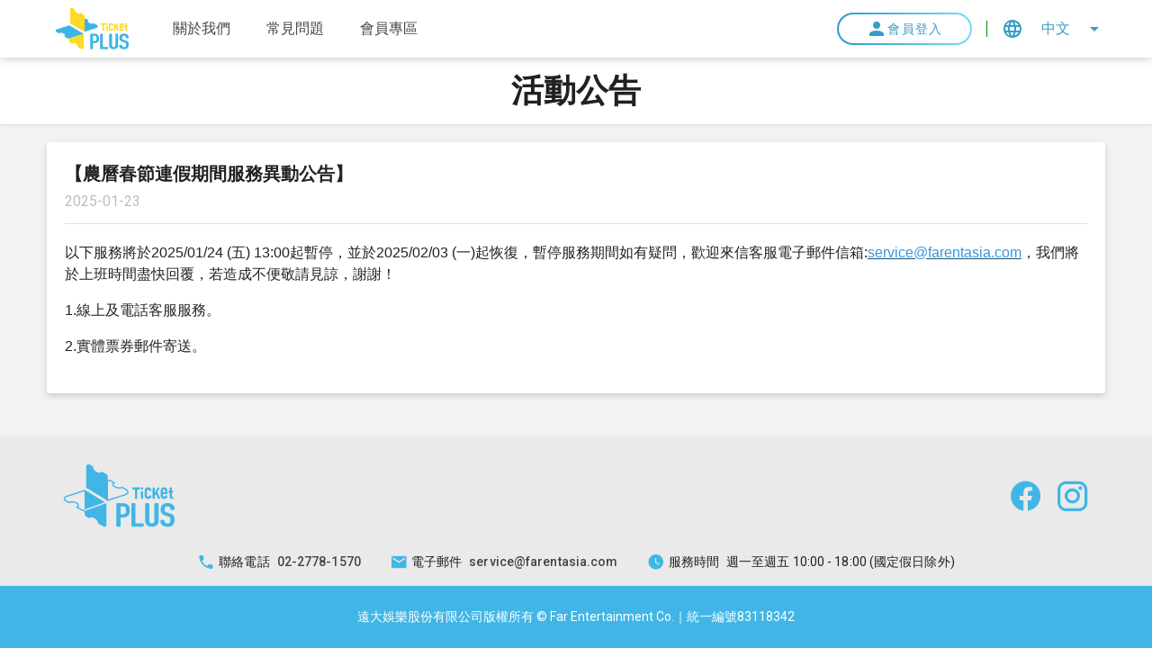

--- FILE ---
content_type: text/html
request_url: https://ticketplus.com.tw/news/1
body_size: 1354
content:
<!DOCTYPE html><html><head><meta charset=utf-8><meta http-equiv=X-UA-Compatible content="IE=edge"><meta name=viewport content="width=device-width,initial-scale=1,user-scalable=no"><meta http-equiv=PRAGMA content=NO-CACHE><meta http-equiv=EXPIRES content=0><meta http-equiv=CACHE-CONTROL content=NO-CACHE><meta name=ckc content=bw><link rel=icon href=/favicon.ico><title>Ticket Plus遠大售票系統</title><meta name=description content="Ticket Plus遠大售票系統，買票最直覺的售票平台！"><meta name=keywords content="遠大,遠大售票,ticket plus,Ticket Plus,TicketPlus.售票"><link rel=stylesheet href="https://fonts.googleapis.com/css2?family=Noto+Sans+TC:wght@100..900&family=Roboto:wght@100..900&display=swap"><link rel=stylesheet href=https://cdn.jsdelivr.net/npm/@mdi/font@latest/css/materialdesignicons.min.css><script src=/assets/js/js-cookie.js></script><link href=/static/css/chunk-0d45b4b9.4e86cc50.css rel=prefetch><link href=/static/css/chunk-13c6dab8.1d0cf7ae.css rel=prefetch><link href=/static/css/chunk-15e2d863.cdf3a17c.css rel=prefetch><link href=/static/css/chunk-16beeb12.9e67e289.css rel=prefetch><link href=/static/css/chunk-1d57801d.bad00855.css rel=prefetch><link href=/static/css/chunk-1ec51a5e.f8169c8e.css rel=prefetch><link href=/static/css/chunk-28d20822.6209580c.css rel=prefetch><link href=/static/css/chunk-2c10a9e0.054570bb.css rel=prefetch><link href=/static/css/chunk-3150c6e0.34084359.css rel=prefetch><link href=/static/css/chunk-35cf173c.21d5a3e4.css rel=prefetch><link href=/static/css/chunk-36ecb4e4.f8ec225f.css rel=prefetch><link href=/static/css/chunk-3b085695.4f517109.css rel=prefetch><link href=/static/css/chunk-3fcfd574.79123259.css rel=prefetch><link href=/static/css/chunk-41be0028.74e9392e.css rel=prefetch><link href=/static/css/chunk-47063c6e.d63b9d65.css rel=prefetch><link href=/static/css/chunk-4bc01f1a.01b95903.css rel=prefetch><link href=/static/css/chunk-4d91afcb.90063853.css rel=prefetch><link href=/static/css/chunk-53dcc49d.d80a567f.css rel=prefetch><link href=/static/css/chunk-5820a798.15fdf22c.css rel=prefetch><link href=/static/css/chunk-59821793.a8616db1.css rel=prefetch><link href=/static/css/chunk-5bc11eb7.c2e38448.css rel=prefetch><link href=/static/css/chunk-5c1985d5.c969a475.css rel=prefetch><link href=/static/css/chunk-5d70ca3e.1f7b4b75.css rel=prefetch><link href=/static/css/chunk-607c3313.ee0853a9.css rel=prefetch><link href=/static/css/chunk-613df9cf.9923dc5c.css rel=prefetch><link href=/static/css/chunk-64faa3fc.04e28c76.css rel=prefetch><link href=/static/css/chunk-65f0db0e.a7ee6c79.css rel=prefetch><link href=/static/css/chunk-6aa57e7b.224ab11a.css rel=prefetch><link href=/static/css/chunk-808a26fa.c0a563aa.css rel=prefetch><link href=/static/css/chunk-81cdc914.3aa04450.css rel=prefetch><link href=/static/css/chunk-973fca78.a429e518.css rel=prefetch><link href=/static/css/chunk-a45a2d28.44ed4d6a.css rel=prefetch><link href=/static/css/chunk-a52e8820.e08a4677.css rel=prefetch><link href=/static/css/chunk-c02dee3e.ae1959de.css rel=prefetch><link href=/static/css/chunk-c3656836.fb9f2906.css rel=prefetch><link href=/static/css/chunk-d38a30ce.068773d9.css rel=prefetch><link href=/static/css/chunk-d3cdad58.8a9c7c55.css rel=prefetch><link href=/static/css/chunk-f061f8cc.dccd65cc.css rel=prefetch><link href=/static/js/chunk-0d45b4b9.a3e88020.js rel=prefetch><link href=/static/js/chunk-13c6dab8.87a475ba.js rel=prefetch><link href=/static/js/chunk-15e2d863.ae04617e.js rel=prefetch><link href=/static/js/chunk-16beeb12.8f6df10f.js rel=prefetch><link href=/static/js/chunk-1d57801d.1fcb5380.js rel=prefetch><link href=/static/js/chunk-1ec51a5e.402fcbf7.js rel=prefetch><link href=/static/js/chunk-28d20822.f32d1338.js rel=prefetch><link href=/static/js/chunk-2c10a9e0.e59af7db.js rel=prefetch><link href=/static/js/chunk-2d0db312.a1697137.js rel=prefetch><link href=/static/js/chunk-2d0e5f4f.f4022d83.js rel=prefetch><link href=/static/js/chunk-3150c6e0.ea03ec26.js rel=prefetch><link href=/static/js/chunk-35cf173c.b5b1180c.js rel=prefetch><link href=/static/js/chunk-36ecb4e4.6d112719.js rel=prefetch><link href=/static/js/chunk-3b085695.bd8d2991.js rel=prefetch><link href=/static/js/chunk-3fcfd574.22a1415c.js rel=prefetch><link href=/static/js/chunk-419e3fae.0d177db1.js rel=prefetch><link href=/static/js/chunk-41be0028.fe2fd90c.js rel=prefetch><link href=/static/js/chunk-47063c6e.4ecff544.js rel=prefetch><link href=/static/js/chunk-4bc01f1a.f1daaf40.js rel=prefetch><link href=/static/js/chunk-4d91afcb.36ebe09a.js rel=prefetch><link href=/static/js/chunk-53dcc49d.a71771f2.js rel=prefetch><link href=/static/js/chunk-5820a798.d1be821e.js rel=prefetch><link href=/static/js/chunk-59821793.2d732e5b.js rel=prefetch><link href=/static/js/chunk-5bc11eb7.7357bc42.js rel=prefetch><link href=/static/js/chunk-5c1985d5.ab59885b.js rel=prefetch><link href=/static/js/chunk-5d70ca3e.8dccd826.js rel=prefetch><link href=/static/js/chunk-607c3313.ef8f50d7.js rel=prefetch><link href=/static/js/chunk-613df9cf.1626dca7.js rel=prefetch><link href=/static/js/chunk-64faa3fc.4e29bfd0.js rel=prefetch><link href=/static/js/chunk-65f0db0e.361c982f.js rel=prefetch><link href=/static/js/chunk-6aa57e7b.d76a5ede.js rel=prefetch><link href=/static/js/chunk-808a26fa.a4002932.js rel=prefetch><link href=/static/js/chunk-81cdc914.875e1498.js rel=prefetch><link href=/static/js/chunk-973fca78.cb0a9458.js rel=prefetch><link href=/static/js/chunk-a45a2d28.38c61f4c.js rel=prefetch><link href=/static/js/chunk-a52e8820.cf7a0e44.js rel=prefetch><link href=/static/js/chunk-c02dee3e.c18702a8.js rel=prefetch><link href=/static/js/chunk-c3656836.20d766c3.js rel=prefetch><link href=/static/js/chunk-d38a30ce.13f68c12.js rel=prefetch><link href=/static/js/chunk-d3cdad58.193f2e1e.js rel=prefetch><link href=/static/js/chunk-f061f8cc.901bb41d.js rel=prefetch><link href=/static/css/app.814d7387.css rel=preload as=style><link href=/static/css/chunk-vendors.c98cd8de.css rel=preload as=style><link href=/static/js/app.9a216087.js rel=preload as=script><link href=/static/js/chunk-vendors.ae4e3bfc.js rel=preload as=script><link href=/static/css/chunk-vendors.c98cd8de.css rel=stylesheet><link href=/static/css/app.814d7387.css rel=stylesheet></head><body><noscript><strong>We're sorry but this app doesn't work properly without JavaScript enabled. Please enable it to continue.</strong></noscript><div id=app></div><script src=/static/js/chunk-vendors.ae4e3bfc.js></script><script src=/static/js/app.9a216087.js></script></body></html>

--- FILE ---
content_type: text/css
request_url: https://ticketplus.com.tw/static/css/app.814d7387.css
body_size: 3020
content:
.v-input.lang-select{-ms-flex-line-pack:center;align-content:center;-webkit-box-align:center;-ms-flex-align:center;align-items:center;width:115px;max-width:115px}.v-input.lang-select .v-input__control{display:-webkit-box;display:-ms-flexbox;display:flex}.v-input.lang-select .v-input__control .v-text-field__details{display:none}.v-input.lang-select .v-input__control .v-input__slot{padding:0!important;margin:0!important;-webkit-box-shadow:none!important;box-shadow:none!important;background:none}.v-input.lang-select .v-input__control .v-input__slot .v-input__append-inner .v-input__icon.v-input__icon--append i,.v-input.lang-select .v-input__control .v-input__slot .v-input__prepend-inner .v-input__icon>i{color:#379cc4}.v-input.lang-select .v-input__control .v-input__slot .v-select__selections{width:64px;-webkit-box-orient:horizontal;-webkit-box-direction:reverse;-ms-flex-direction:row-reverse;flex-direction:row-reverse}.v-input.lang-select .v-input__control .v-input__slot .v-select__selections .v-select__selection--comma{color:#379cc4;width:100%;text-align:center;margin:0!important}#appBar.headerApp[data-v-0c0bc6c4]{z-index:6;-webkit-box-shadow:0 3px 7px 0 rgba(0,0,0,.15);box-shadow:0 3px 7px 0 rgba(0,0,0,.15)}#appBar.headerApp .nav-item[data-v-0c0bc6c4]:not(.brand){margin-left:40px;color:#444}[data-v-0c0bc6c4] .v-toolbar__content{padding:4px 0}.v-navigation-drawer[data-v-46067e80]{border-radius:12px 0 0 12px}.drawerItem[data-v-46067e80]{background-color:#dedede;color:#757575;font-weight:700;border-bottom:1px solid #fff}.drawerItem+.active[data-v-46067e80],.members[data-v-46067e80]{background-color:#fff;color:#379cc4}.members[data-v-46067e80]{border-top:1px solid #eaeaea}.unverified[data-v-70d13d24]{position:sticky;top:64px;z-index:5}.alert-card[data-v-70d13d24]{position:absolute;top:10px;right:0;font-size:14px;background:#444;color:#fff;padding:15px 24px;z-index:4;border-radius:12px!important}@media screen and (max-width:600px){.alert-card[data-v-70d13d24]{padding:10px 15px;border-radius:8px!important}}.alert-card .v-btn[data-v-70d13d24]{font-size:.7rem}.toTopFab[data-v-d6b28f88]{position:fixed;bottom:16px;right:16px;z-index:4}footer.v-footer .v-card[data-v-01645c5d]{background:#eaeaea}a.no-decoration[data-v-01645c5d]:link{color:#444}.card-content[data-v-7b502483]{width:440px;margin:auto;padding:32px 0}@media screen and (max-width:600px){.card-content[data-v-7b502483]{width:unset;padding:100px 0}}@media screen and (max-width:480px){.card-content[data-v-7b502483]{height:auto;min-height:100%}}@media screen and (max-width:375px){.card-content[data-v-7b502483]{width:unset;padding:60px 0}}@media screen and (max-width:480px){.v-dialog.v-dialog--fullscreen>.v-sheet.v-card[data-v-7b502483]{position:absolute;width:100%}}.float-out-close-btn[data-v-7b502483]{width:24px}.v-icon.v-icon[data-v-7b502483]:after{content:unset}.loginPadding[data-v-7b502483]{padding:0 50px}@media screen and (max-width:600px){.loginPadding[data-v-7b502483]{padding:0 30px}}@media (-ms-high-contrast:none),screen and (-ms-high-contrast:active){.app{height:100%}}body,html{-ms-touch-action:manipulation;touch-action:manipulation}.v-main{z-index:1}.v-overlay--active,.v-overlay__scrim{-webkit-backdrop-filter:blur(5px);backdrop-filter:blur(5px)}.red-dash-divider{opacity:.7;border-top:1px dashed #41b6e6}.cursor-pointer{cursor:pointer}.v-tooltip__content{background-color:#444}body{font-family:Noto Sans TC,-apple-system,BlinkMacSystemFont,Segoe UI,Roboto,Helvetica Neue,Arial,Noto Sans,sans-serif,Apple Color Emoji,Segoe UI Emoji,Segoe UI Symbol,Noto Color Emoji,Microsoft JhengHei;font-size:16px;font-weight:400;line-height:1.4}.text-massive-title,h1{font-size:36px;font-weight:700;line-height:1.4}.text-huge-title,h2{font-size:28px;font-weight:700;line-height:1.5}.text-big-title,h3{font-size:24px;font-weight:700;line-height:1.5}.text-page-title,h4{font-size:20px;font-weight:700;line-height:1.5}.text-title,h5{font-size:18px!important;font-weight:500;line-height:1.4}.font-weight-regular{font-weight:400!important}.text-regular,.text-regular *{font-size:16px;font-weight:400;line-height:1.4}.caption,.caption *,.text-eight,.text-nine,.text-small,.text-small *{font-size:14px!important}.caption *{line-height:2}.text-mini,.text-seven,.v-messages .v-messages__wrapper .v-messages__message,small{font-size:12px!important}@media screen and (max-width:599px){.text-xs-massive-title{font-size:36px!important;font-weight:700;line-height:1.4}.text-xs-huge-title{font-size:28px;font-weight:700;line-height:1.5}.text-xs-big-title{font-size:24px;font-weight:700;line-height:1.5}.text-xs-page-title{font-size:20px;font-weight:700;line-height:1.5}.text-xs-title{font-size:18px!important;font-weight:500;line-height:1.4}.text-xs-regular,.text-xs-regular *{font-size:16px;font-weight:400;line-height:1.4}.text-xs-small,.text-xs-small *{font-size:14px!important}.text-xs-mini,.text-xs-mini *{font-size:12px!important}}@media screen and (min-width:600px){.text-sm-massive-title{font-size:36px!important;font-weight:700;line-height:1.4}.text-sm-huge-title{font-size:28px;font-weight:700;line-height:1.5}.text-sm-big-title{font-size:24px;font-weight:700;line-height:1.5}.text-sm-page-title{font-size:20px!important;font-weight:700;line-height:1.5}.text-sm-title{font-size:18px!important;font-weight:500;line-height:1.4}.text-sm-regular,.text-sm-regular *{font-size:16px;font-weight:400;line-height:1.4}}@media screen and (min-width:960px){.text-md-massive-title{font-size:36px!important;font-weight:700;line-height:1.4}.text-md-huge-title{font-size:28px;font-weight:700;line-height:1.5}.text-md-big-title{font-size:24px;font-weight:700;line-height:1.5}.text-md-page-title{font-size:20px;font-weight:700;line-height:1.5}.text-md-title{font-size:18px!important;font-weight:500;line-height:1.4}.text-md-regular,.text-md-regular *{font-size:16px;font-weight:400;line-height:1.4}}.v-btn .v-btn__content,[role=button],a,a:link{font-weight:500;line-height:1}.v-btn.v-size--small .v-btn__content{font-weight:500;font-size:14px;line-height:1}@media screen and (min-width:600px){.text-sm-regular,.text-sm-regular *{font-size:16px!important;font-weight:400;line-height:1.4}.text-sm-small,.text-sm-small *{font-size:14px!important}}.row{margin-left:-12px;margin-right:-12px;margin-top:0;margin-bottom:0}.row .col{padding-top:0;padding-bottom:0}.no-decoration:link{text-decoration:none}.v-card.v-card--link{border-radius:8px!important;-webkit-box-shadow:0 8px 0 0 transparent!important;box-shadow:0 8px 0 0 transparent!important;border:2px solid #dedede;-webkit-transition:all .3s ease;transition:all .3s ease}.v-card.v-card--link:focus,.v-card.v-card--link:hover{border:2px solid transparent;-webkit-box-shadow:0 8px 20px 0 rgba(0,0,0,.15)!important;box-shadow:0 8px 20px 0 rgba(0,0,0,.15)!important}.is-word-break{word-break:break-all}.valign-top{vertical-align:top!important}.valign-middle{vertical-align:middle!important}.valign-bottom{vertical-align:bottom!important}.v-card{border-radius:20px;-webkit-box-shadow:0 3px 7px 0 rgba(0,0,0,.15)!important;box-shadow:0 3px 7px 0 rgba(0,0,0,.15)!important}.page-header.elevation-1{-webkit-box-shadow:0 1px 2px 0 rgba(0,0,0,.1)!important;box-shadow:0 1px 2px 0 rgba(0,0,0,.1)!important}@media screen and (max-width:600px){.v-card{border-radius:8px}}@media only screen and (min-width:600px)and (max-width:960px){.v-card{border-radius:12px}}.bg-tranparent-yellow{background-color:rgba(253,218,36,.15)!important}.rounded-1{border-radius:4px}.rounded-2{border-radius:8px}.rounded-3{border-radius:12px}.rounded-4{border-radius:16px}.rounded-5{border-radius:20px}.rounded-6{border-radius:24px}.height90{height:90%!important}body .v-tab{font-size:16px}body.dialog-open main.v-main{z-index:6!important}body .v-application .v-application .primary-1--text{color:#379cc4!important;caret-color:#379cc4!important}body .v-application a,body .v-application a:link{color:#1d5166}body .v-application .v-btn.v-btn--rounded,body .v-application .v-btn.v-btn--rounded:after{border-radius:50px!important}body .v-application .v-btn.v-btn--outlined:not(.v-btn--disabled){position:relative;background-color:#379cc4;background:-webkit-gradient(linear,left top,right top,from(#2c9acf),to(#76dcf4));background:linear-gradient(90deg,#2c9acf,#76dcf4);padding:12px 32px;border:0!important;z-index:0}body .v-application .v-btn.v-btn--outlined:not(.v-btn--disabled).is-narrow{padding:12px 24px}body .v-application .v-btn.v-btn--outlined:not(.v-btn--disabled).is-narrow .v-btn__content{letter-spacing:0}@media screen and (min-width:600px){body .v-application .v-btn.v-btn--outlined:not(.v-btn--disabled).is-narrow{padding:20px 36px}body .v-application .v-btn.v-btn--outlined:not(.v-btn--disabled).is-narrow .v-btn__content{font-size:16px}}body .v-application .v-btn.v-btn--outlined:not(.v-btn--disabled):before{z-index:1}body .v-application .v-btn.v-btn--outlined:not(.v-btn--disabled):after{content:"";position:absolute;width:calc(100% - 4px);height:calc(100% - 4px);background-color:#fff;top:0;bottom:0;left:0;right:0;margin:auto;z-index:0}body .v-application .v-btn.v-btn--outlined:not(.v-btn--disabled) .v-btn__content{font-size:14px;line-height:1;color:#379cc4!important;font-weight:500;z-index:1}body .v-application .v-btn.v-btn--outlined:not(.v-btn--disabled).v-size--x-large .v-btn__content{font-size:16px}body .v-application .nextBtn{font-weight:600;background-image:-webkit-gradient(linear,left top,right top,from(#2c9acf),to(#76dcf4))!important;background-image:linear-gradient(90deg,#2c9acf,#76dcf4)!important;color:#fff!important;padding:12px 32px!important}body .v-application .nextBtn .v-btn__content{font-size:14px;line-height:1;font-weight:500}body .v-application .nextBtn.disabledBtn{background:#dedede!important;color:#bdbdbd!important}body .v-application .nextBtn.v-size--x-large .v-btn__content{font-size:16px}body .v-application .v-btn.v-size--x-small:not(.v-btn--disabled).is-narrow{padding:4px 8px}body .v-application .v-btn.v-size--x-small:not(.v-btn--disabled).is-narrow .v-btn__content{font-weight:500;font-size:12px;line-height:1}@media screen and (min-width:600px){body .v-application .v-btn.v-size--x-small:not(.v-btn--disabled).is-narrow{padding:6px 12px}body .v-application .v-btn.v-size--x-small:not(.v-btn--disabled).is-narrow .v-btn__content{font-weight:500;font-size:14px;line-height:1}}body .vue-phone-number-input.lg .country-selector__list{top:calc(100% + 8px)}body .vue-phone-number-input.lg .country-selector__list .vue-recycle-scroller__item-wrapper .vue-recycle-scroller__item-view .country-selector__list__item:hover{background:#f2f2f2!important}body .vue-phone-number-input.lg .country-selector__list .vue-recycle-scroller__item-wrapper .vue-recycle-scroller__item-view .country-selector__list__item.selected{background:#379cc4!important}body .vue-phone-number-input.lg .select-country-container+.flex-1{margin-left:12px}body .vue-phone-number-input.lg .country-selector .country-selector__label,body .vue-phone-number-input.lg .input-tel.input-phone-number .input-tel__label{font-size:11px;color:#737373!important;z-index:9;border-radius:4px!important}body .vue-phone-number-input.lg .country-selector.lg .country-selector__country-flag{top:24px}body .vue-phone-number-input.lg .country-selector.lg .country-selector__input{padding-top:4px;height:56px;font-size:16px}body .vue-phone-number-input.lg .country-selector.is-focused .country-selector__label,body .vue-phone-number-input.lg .input-tel.input-phone-number.is-focused .input-tel__label{color:#379cc4!important;border-radius:4px!important;z-index:9}body .vue-phone-number-input.lg .country-selector:not(.is-focused):not(.has-error) .country-selector__input,body .vue-phone-number-input.lg .input-tel.input-phone-number:not(.is-focused):not(.has-error) .input-tel__input{border-color:#9e9e9e!important;border-radius:4px!important}body .vue-phone-number-input.lg .country-selector:not(.is-focused):not(.has-error):hover .country-selector__input,body .vue-phone-number-input.lg .input-tel.input-phone-number:not(.is-focused):not(.has-error):hover .input-tel__input{border-color:#222!important;border-radius:4px!important}body .vue-phone-number-input.lg .input-tel.input-phone-number .input-tel__label{background:#fff}body .vue-phone-number-input.lg .country-selector.has-value .country-selector__label,body .vue-phone-number-input.lg .input-tel.input-phone-number.has-value .input-tel__label{top:0;margin-top:-6px;padding:0 2px;background:#fff}body .vue-phone-number-input.lg .country-selector.input-country-selector .country-selector__input,body .vue-phone-number-input.lg .input-tel.input-phone-number .input-tel__input{-webkit-box-shadow:none!important;box-shadow:none!important}body .vue-phone-number-input.lg .input-tel.input-phone-number .input-tel__input{padding-top:6px;height:56px;font-size:16px}body .vue-phone-number-input.lg .input-tel.input-phone-number.has-error>.input-tel__input,body .vue-phone-number-input.lg .input-tel.input-phone-number.is-focused>.input-tel__input{border-width:2px;z-index:9}body .vue-phone-number-input.lg .input-tel.input-phone-number.is-focused>.input-tel__input{border-color:#379cc4!important;border-radius:4px!important}body .vue-phone-number-input.lg .country-selector.input-country-selector.has-error>.country-selector__input,body .vue-phone-number-input.lg .country-selector.input-country-selector.is-focused>.country-selector__input{border-width:2px;z-index:9}body .vue-phone-number-input.lg .country-selector.input-country-selector.is-focused>.country-selector__input{border-color:#379cc4!important;border-radius:4px!important}body .vue-phone-number-input.lg .input-tel.input-phone-number.has-error>.input-tel__input,body .vue-phone-number-input.lg .input-tel.input-phone-number.is-focused>.input-tel__input{border-radius:4px!important}.v-sheet.v-card[data-v-40a53c8e]:not(.v-sheet--outlined){-webkit-box-shadow:0 3px 7px 0 rgba(0,0,0,.15);box-shadow:0 3px 7px 0 rgba(0,0,0,.15);border-radius:12px!important}@media screen and (max-width:600px){.v-sheet.v-card[data-v-40a53c8e]:not(.v-sheet--outlined){border-radius:8px!important}}@media screen and (max-width:960px){.rwd-padding[data-v-40a53c8e]{padding:16px}}@media only screen and (min-width:960px){.rwd-padding[data-v-40a53c8e]{padding:32px}}.theme--light.v-btn.v-btn--has-bg.primary-1[data-v-83f74ed8],.theme--light.v-btn.v-btn--has-bg.primary[data-v-83f74ed8]{color:#fff!important}[data-v-83f74ed8] .v-dialog .v-card{flex-direction:column;min-height:170px}[data-v-83f74ed8] .v-dialog .v-card,[data-v-83f74ed8] .v-dialog .v-card>div.px-5.pb-5{display:-webkit-box;display:-ms-flexbox;display:flex;-webkit-box-orient:vertical;-webkit-box-direction:normal;-ms-flex-direction:column}[data-v-83f74ed8] .v-dialog .v-card>div.px-5.pb-5{flex-direction:column}[data-v-83f74ed8] .v-dialog .v-card>div.px-5.pb-5,[data-v-83f74ed8] .v-dialog .v-card>div.px-5.pb-5>div:first-child{-webkit-box-flex:1;-ms-flex:1;flex:1;-ms-flex-positive:1;flex-grow:1}[data-v-83f74ed8] .v-dialog .v-card>div.px-5.pb-5>div.row{-webkit-box-flex:0;-ms-flex:0;flex:0}[data-v-83f74ed8].dialogShadow{height:8px}h1{margin:6px 0}.cus-container[data-v-4aa2b441]{max-width:1200px}

--- FILE ---
content_type: text/css
request_url: https://ticketplus.com.tw/static/css/chunk-6aa57e7b.224ab11a.css
body_size: 42
content:
[data-v-05f13497] .news-content img{width:100%;max-width:633px;margin:auto;display:-webkit-box;display:-ms-flexbox;display:flex;cursor:-webkit-zoom-in;cursor:zoom-in}

--- FILE ---
content_type: image/svg+xml
request_url: https://ticketplus.com.tw/static/img/ticketplus-logo.9b15cd66.svg
body_size: 2287
content:
<svg width="136" height="80" viewBox="0 0 136 80" fill="none" xmlns="http://www.w3.org/2000/svg">
    <g clip-path="url(#d5rleric3a)" fill-rule="evenodd" clip-rule="evenodd">
        <path d="M52.663 14.754c.99.58 1.6 1.63 1.6 2.78l.07 27.8-25.57-14.83-.06-24.58c-.01-2.25 2.42-3.65 4.36-2.53l4.09 2.37c-.82 1.62.63 4.24 3.27 5.88 2.66 1.65 5.51 1.69 6.37.08.04-.074.075-.16.108-.245l.022-.055 5.74 3.33zm47.6 25.01c0 .42.12.75.35.97.24.23.56.34.96.34.51 0 .85-.15 1.01-.45.08-.15.15-.29.2-.44.09-.27.34-.46.63-.46h1.43c.4 0 .73.36.67.75-.12.83-.47 1.53-1.02 2.08-.35.37-.77.66-1.26.87-.49.21-1.04.32-1.66.32-.84 0-1.56-.17-2.14-.53-.59-.35-1.04-.81-1.35-1.39-.19-.35-.32-.75-.39-1.21-.07-.46-.1-.95-.1-1.5v-4.39c0-.54.03-1.04.1-1.5.07-.46.2-.86.39-1.21.32-.58.77-1.04 1.35-1.39.59-.35 1.3-.53 2.14-.53.61 0 1.17.11 1.67.32.5.21.92.5 1.27.87.56.63.89 1.4 1.01 2.33.05.4-.27.75-.67.75h-1.36c-.33 0-.59-.25-.66-.57-.06-.26-.16-.47-.3-.63-.24-.25-.56-.38-.96-.38-.4 0-.72.13-.96.38s-.35.64-.35 1.14v5.46zm-14.11-6.46v9.78c0 .37.3.67.67.67h1.34c.37 0 .67-.3.67-.67v-9.78c0-.37.3-.67.67-.67h1.76c.37 0 .67-.3.67-.67v-1.18c0-.37-.3-.67-.67-.67h-7.54c-.37 0-.67.3-.67.67v1.18c0 .37.3.67.67.67h1.76c.37 0 .67.3.67.67zm6.99-2.52v1.34c0 .37.3.67.67.67h1.34c.37 0 .67-.3.67-.67v-1.34c0-.37-.3-.67-.67-.67h-1.34c-.37 0-.67.3-.67.67zm0 4.8v7.35c0 .37.3.67.67.67h1.34c.37 0 .67-.3.67-.67v-7.35c0-.37-.3-.67-.67-.67h-1.34c-.37 0-.67.3-.67.67zm13.77-4.64v11.99c0 .37.3.67.67.67h1.34c.37 0 .67-.3.67-.67v-2.87c0-.13.03-.25.1-.36l.5-.78c.29-.46.97-.4 1.18.1l1.75 4.17c.11.25.35.41.62.41h1.4c.49 0 .82-.51.6-.96l-3.21-6.63a.7.7 0 0 1 .03-.63l2.41-4.1a.671.671 0 0 0-.58-1.01h-1.12c-.25 0-.47.13-.59.34l-3.04 5.47h-.05v-5.14c0-.37-.3-.67-.67-.67h-1.34c-.37 0-.67.3-.67.67zm16.86 7h-3.97c-.37 0-.67.3-.67.67v1.15c0 .42.12.75.35.97.24.23.56.34.96.34.51 0 .85-.15 1.01-.45.08-.15.15-.29.2-.44.09-.27.34-.46.63-.46h1.43c.4 0 .73.36.67.75-.12.83-.47 1.53-1.02 2.08-.35.37-.77.66-1.26.87-.49.21-1.04.32-1.66.32-.84 0-1.56-.17-2.14-.53-.59-.35-1.04-.81-1.35-1.39-.19-.35-.32-.75-.39-1.21-.07-.46-.11-.95-.11-1.5v-4.39c0-.54.03-1.04.11-1.5.07-.46.2-.86.39-1.21.32-.58.77-1.04 1.35-1.39.59-.35 1.3-.53 2.14-.53.61 0 1.17.11 1.67.32.5.21.92.5 1.28.87.7.79 1.05 1.78 1.05 2.97v3.01c0 .38-.3.68-.67.68zm-3.97-2.1h1.29c.37 0 .67-.3.67-.67v-.85c0-.51-.12-.89-.35-1.14-.24-.25-.56-.38-.96-.38-.4 0-.72.13-.96.38s-.35.64-.35 1.14v.85c-.01.37.29.67.66.67zm7.06-5.06v2.71c0 .37-.3.67-.68.66-.37 0-.67.3-.67.67v.76c0 .37.3.67.67.67.37 0 .67.3.67.67v3.69c0 .35.06.71.17 1.09.11.37.29.71.54 1.01.25.3.58.55.99.74.41.19.93.29 1.54.29h.43c.37 0 .67-.3.67-.67v-1.08c0-.41-.32-.75-.74-.79h-.01c-.2-.02-.37-.07-.51-.16a.67.67 0 0 1-.3-.39c-.06-.18-.09-.42-.09-.74v-2.98c0-.37.3-.67.67-.67h.32c.37 0 .67-.3.67-.67v-.76c0-.37-.3-.67-.67-.67h-.32a.67.67 0 0 1-.67-.67v-2.71c0-.37-.3-.67-.67-.67h-1.34c-.37 0-.67.3-.67.67zm-99.92 26.217v4.533c0 1.15.61 2.2 1.6 2.78l4.07 2.36c.13-.77.83-1.22 1.77-1.36 1.99-.31 5.04 1.29 6.82 3.59 1.01 1.3 1.4 2.55 1.2 3.45l6.56 3.8c1.65.95 3.71-.24 3.7-2.14l-.05-25.347-25.67 8.334zm.421-22.914-.421-.243.421.243z" fill="#FED925"/>
        <path d="m54.274 22.213.059 23.12 21.42-6.94c2.4-.78 2.74-4.03.56-5.29l-5.21-3.01c-1.3 1-4.09 1.12-6.78.2-3.13-1.08-4.93-3.16-4.02-4.66.26-.44.73-.77 1.34-1l-4.22-2.43a2.93 2.93 0 0 0-2.35-.25l-.799.26zm-27.331 11.63-22.2 7.21c-2.08.67-2.37 3.49-.48 4.58l4.12 2.38c1.88-1 5.17-1.04 7.87 0 3.07 1.18 4.19 3.31 2.48 4.73l-.88.73 6.14 3.54c.67.39 1.47.47 2.2.23l26.43-8.58-25.68-14.82zm101.83 22.82h3.1c.49 0 .89-.4.88-.88v-1.05c0-1.6-.73-3.02-2.2-4.26a8.96 8.96 0 0 0-2.61-1.43c-1.01-.36-2.12-.54-3.33-.54-1.44 0-2.67.2-3.71.6-1.04.4-1.89.94-2.56 1.61-.7.67-1.23 1.47-1.58 2.4a8.28 8.28 0 0 0-.53 2.94c0 1.73.36 3.17 1.08 4.32.72 1.15 2.13 2.07 4.24 2.77l3.49 1.16c.61.21 1.09.4 1.46.58.34.17.61.38.83.63.04.05.07.09.1.14.17.27.28.62.34 1.05.07.46.1 1.06.1 1.78 0 .62-.02 1.18-.07 1.68-.04.51-.2.94-.45 1.3-.26.36-.62.64-1.08.83-.46.19-1.11.29-1.94.29-1.25 0-2.13-.29-2.66-.87-.53-.58-.79-1.23-.79-1.95v-.35c0-.49-.4-.89-.89-.89h-3.1c-.49 0-.89.4-.89.89v.58c0 .93.22 1.78.65 2.57.43.79 1.02 1.48 1.75 2.07.73.59 1.61 1.05 2.63 1.39 1.02.33 2.12.5 3.3.5 1.56 0 2.88-.21 3.97-.62 1.08-.41 1.96-.98 2.63-1.7.64-.7 1.1-1.55 1.39-2.54.29-.99.43-2.07.43-3.23 0-1.01-.06-1.9-.19-2.69a6.34 6.34 0 0 0-.72-2.11c-.38-.6-.91-1.12-1.58-1.57-.67-.45-1.55-.84-2.63-1.18l-3.73-1.2c-.64-.21-1.14-.41-1.51-.62-.37-.21-.65-.46-.84-.74-.19-.29-.31-.61-.36-.97-.05-.36-.07-.81-.07-1.35 0-.47.04-.91.14-1.34.1-.42.27-.8.53-1.14.26-.31.6-.56 1.01-.77.42-.21.96-.31 1.63-.31 1.25 0 2.13.33 2.66.99.53.66.79 1.44.79 2.34 0 .49.4.89.89.89zm-64.51-7.04v25.78c0 .49.4.89.9.88h3.1c.49 0 .89-.4.89-.89v-8.98c0-.49.4-.89.89-.89h1.6c1.82 0 3.28-.25 4.4-.75 1.12-.5 2.01-1.21 2.68-2.11.57-.75.94-1.55 1.12-2.4.17-.85.26-1.89.26-3.13 0-1.65-.16-2.96-.48-3.93-.32-.96-.89-1.81-1.72-2.53a7.078 7.078 0 0 0-2.78-1.51c-1.02-.29-2.2-.43-3.54-.43h-6.43c-.49 0-.89.4-.89.89zm4.89 11.3v-7.59a.9.9 0 0 1 .89-.9h1.65c.96 0 1.69.12 2.2.35.51.24.89.57 1.15 1.01.25.44.4.95.43 1.53.03.58.05 1.2.05 1.84 0 .7-.02 1.33-.07 1.9-.04.57-.19 1.04-.45 1.43-.26.42-.66.74-1.2.97-.55.23-1.31.35-2.3.35h-1.46c-.49 0-.89-.4-.89-.89zm12.77-11.3v25.78c0 .49.39.89.89.89h12.77c.49 0 .89-.4.89-.89v-2.17c0-.49-.4-.89-.89-.89h-7.89c-.49 0-.89-.4-.89-.89v-21.83c0-.49-.4-.89-.89-.89h-3.1c-.49 0-.89.4-.89.89zm31.16-.89c.49 0 .89.4.89.89v20.47c0 .9-.2 1.74-.6 2.5-.4.76-.97 1.44-1.7 2.03-.73.59-1.58 1.06-2.54 1.39-.96.33-1.98.5-3.06.5s-2.1-.17-3.04-.5c-.94-.34-1.78-.8-2.51-1.39-.73-.59-1.31-1.27-1.72-2.03-.41-.76-.62-1.59-.62-2.5v-20.47c0-.49.4-.89.89-.89h3.1c.49 0 .89.4.89.89v20.09c0 .98.29 1.7.86 2.17.57.46 1.29.7 2.15.7.86 0 1.58-.23 2.15-.7.57-.46.86-1.19.86-2.17v-20.09c0-.49.4-.89.89-.89h3.11z" fill="#3CB4E5"/>
    </g>
    <defs>
        <clipPath id="d5rleric3a">
            <path fill="#fff" transform="translate(3 3)" d="M0 0h129.753v73.524H0z"/>
        </clipPath>
    </defs>
</svg>


--- FILE ---
content_type: text/javascript
request_url: https://ticketplus.com.tw/static/js/chunk-6aa57e7b.d76a5ede.js
body_size: 1218
content:
(window["webpackJsonp"]=window["webpackJsonp"]||[]).push([["chunk-6aa57e7b"],{3005:function(t,e,a){"use strict";a("f255")},a2f9:function(t,e,a){"use strict";a.r(e);var o=function(){var t=this,e=t.$createElement,a=t._self._c||e;return a("div",[a("CustomPageHeaderVue",[t._v(t._s(t.$t("news_list_title")))]),a("CustomRow",{staticStyle:{height:"100%"}},[a("v-overlay",{attrs:{opacity:.6,"z-index":"6"},model:{value:t.showPopup,callback:function(e){t.showPopup=e},expression:"showPopup"}},[a("v-dialog",{attrs:{"max-width":"1000","hide-overlay":""},model:{value:t.showPopup,callback:function(e){t.showPopup=e},expression:"showPopup"}},[a("v-img",{attrs:{src:t.popupImg}},[a("v-icon",{staticClass:"ma-2 float-right",attrs:{color:"white"},on:{click:function(e){t.showPopup=!1}}},[t._v("mdi-close")])],1)],1)],1),t.campaign.title?a("v-card",{staticClass:"pa-5 my-5",staticStyle:{height:"calc(100% - 20px)"}},[a("article",[a("h4",{staticClass:"font-weight-bold"},[t._v("\n          "+t._s(t.campaign.title)+"\n        ")]),a("div",{staticClass:"grey--text mt-1"},[t._v(t._s(t.campaign.time))]),a("v-divider",{staticClass:"my-3"}),a("div",{staticClass:"news-content my-5",domProps:{innerHTML:t._s(t.campaign.content)},on:{click:t.clickNewsContent}})],1)]):a("v-card",{staticClass:"pa-5 my-5 text-center"},[a("ProgressCircular")],1)],1)],1)},n=[],c=a("5e24"),i=a("92c0"),s={components:{CustomPageHeaderVue:i["default"]},data:function(){return{campaign:{},popupImg:"",showPopup:!1}},metaInfo:function(){return{title:"".concat(this.campaign.title||""," - ").concat(this.$t("app_name")),meta:[{property:"og:title",content:"".concat(this.campaign.title||""," - ").concat(this.$t("app_name")),vmid:"og:title"},{property:"og:url",content:window.location.href,vmid:"og:url"}],script:[{type:"application/ld+json",json:{"@context":"https://schema.org","@type":"WebSite",name:"".concat(this.campaign.title||""," - ").concat(this.$t("app_name")),url:window.location.href}}]}},watch:{showPopup:function(t){t?(document.documentElement.style.overflow="hidden",document.body.scroll="no"):(document.documentElement.style.overflow="scroll",document.body.scroll="yes")}},mounted:function(){var t=this;Object(c["e"])().then((function(e){t.campaign=e.data.news.find((function(e){return e.news_id==t.$route.params.id})),t.$store.dispatch("setOverlayLoading",!1),t.$gtm.trackView("News：".concat(t.campaign.title),t.$route.path)}))},methods:{clickNewsContent:function(t){"IMG"===t.target.nodeName&&(this.showPopup=!0,this.popupImg=t.target.src)}}},l=s,p=(a("3005"),a("2877")),r=a("6544"),u=a.n(r),m=a("b0afa"),d=a("169a"),h=a("ce7e"),w=a("132d"),g=a("adda"),f=a("a797"),v=Object(p["a"])(l,o,n,!1,null,"05f13497",null);e["default"]=v.exports;u()(v,{VCard:m["a"],VDialog:d["a"],VDivider:h["a"],VIcon:w["a"],VImg:g["a"],VOverlay:f["a"]})},f255:function(t,e,a){}}]);
//# sourceMappingURL=chunk-6aa57e7b.d76a5ede.js.map

--- FILE ---
content_type: text/javascript
request_url: https://ticketplus.com.tw/static/js/app.9a216087.js
body_size: 33449
content:
(function(e){function t(t){for(var r,o,i=t[0],c=t[1],u=t[2],l=0,d=[];l<i.length;l++)o=i[l],Object.prototype.hasOwnProperty.call(a,o)&&a[o]&&d.push(a[o][0]),a[o]=0;for(r in c)Object.prototype.hasOwnProperty.call(c,r)&&(e[r]=c[r]);f&&f(t);while(d.length)d.shift()();return s.push.apply(s,u||[]),n()}function n(){for(var e,t=0;t<s.length;t++){for(var n=s[t],r=!0,o=1;o<n.length;o++){var i=n[o];0!==a[i]&&(r=!1)}r&&(s.splice(t--,1),e=c(c.s=n[0]))}return e}var r={},o={app:0},a={app:0},s=[];function i(e){return c.p+"static/js/"+({}[e]||e)+"."+{"chunk-0d45b4b9":"a3e88020","chunk-13c6dab8":"87a475ba","chunk-15e2d863":"ae04617e","chunk-16beeb12":"8f6df10f","chunk-1d57801d":"1fcb5380","chunk-1ec51a5e":"402fcbf7","chunk-2d0db312":"a1697137","chunk-2d0e5f4f":"f4022d83","chunk-3150c6e0":"ea03ec26","chunk-35cf173c":"b5b1180c","chunk-4d91afcb":"36ebe09a","chunk-613df9cf":"1626dca7","chunk-5bc11eb7":"7357bc42","chunk-5c1985d5":"ab59885b","chunk-5d70ca3e":"8dccd826","chunk-808a26fa":"a4002932","chunk-81cdc914":"875e1498","chunk-36ecb4e4":"6d112719","chunk-3fcfd574":"22a1415c","chunk-419e3fae":"0d177db1","chunk-41be0028":"fe2fd90c","chunk-4bc01f1a":"f1daaf40","chunk-47063c6e":"4ecff544","chunk-d3cdad58":"193f2e1e","chunk-53dcc49d":"a71771f2","chunk-f061f8cc":"901bb41d","chunk-5820a798":"d1be821e","chunk-59821793":"2d732e5b","chunk-607c3313":"ef8f50d7","chunk-2c10a9e0":"e59af7db","chunk-3b085695":"bd8d2991","chunk-64faa3fc":"4e29bfd0","chunk-65f0db0e":"361c982f","chunk-6aa57e7b":"d76a5ede","chunk-28d20822":"f32d1338","chunk-973fca78":"cb0a9458","chunk-a45a2d28":"38c61f4c","chunk-a52e8820":"cf7a0e44","chunk-c02dee3e":"c18702a8","chunk-c3656836":"20d766c3","chunk-d38a30ce":"13f68c12"}[e]+".js"}function c(t){if(r[t])return r[t].exports;var n=r[t]={i:t,l:!1,exports:{}};return e[t].call(n.exports,n,n.exports,c),n.l=!0,n.exports}c.e=function(e){var t=[],n={"chunk-0d45b4b9":1,"chunk-13c6dab8":1,"chunk-15e2d863":1,"chunk-16beeb12":1,"chunk-1d57801d":1,"chunk-1ec51a5e":1,"chunk-3150c6e0":1,"chunk-35cf173c":1,"chunk-4d91afcb":1,"chunk-613df9cf":1,"chunk-5bc11eb7":1,"chunk-5c1985d5":1,"chunk-5d70ca3e":1,"chunk-808a26fa":1,"chunk-81cdc914":1,"chunk-36ecb4e4":1,"chunk-3fcfd574":1,"chunk-41be0028":1,"chunk-4bc01f1a":1,"chunk-47063c6e":1,"chunk-d3cdad58":1,"chunk-53dcc49d":1,"chunk-f061f8cc":1,"chunk-5820a798":1,"chunk-59821793":1,"chunk-607c3313":1,"chunk-2c10a9e0":1,"chunk-3b085695":1,"chunk-64faa3fc":1,"chunk-65f0db0e":1,"chunk-6aa57e7b":1,"chunk-28d20822":1,"chunk-973fca78":1,"chunk-a45a2d28":1,"chunk-a52e8820":1,"chunk-c02dee3e":1,"chunk-c3656836":1,"chunk-d38a30ce":1};o[e]?t.push(o[e]):0!==o[e]&&n[e]&&t.push(o[e]=new Promise((function(t,n){for(var r="static/css/"+({}[e]||e)+"."+{"chunk-0d45b4b9":"4e86cc50","chunk-13c6dab8":"1d0cf7ae","chunk-15e2d863":"cdf3a17c","chunk-16beeb12":"9e67e289","chunk-1d57801d":"bad00855","chunk-1ec51a5e":"f8169c8e","chunk-2d0db312":"31d6cfe0","chunk-2d0e5f4f":"31d6cfe0","chunk-3150c6e0":"34084359","chunk-35cf173c":"21d5a3e4","chunk-4d91afcb":"90063853","chunk-613df9cf":"9923dc5c","chunk-5bc11eb7":"c2e38448","chunk-5c1985d5":"c969a475","chunk-5d70ca3e":"1f7b4b75","chunk-808a26fa":"c0a563aa","chunk-81cdc914":"3aa04450","chunk-36ecb4e4":"f8ec225f","chunk-3fcfd574":"79123259","chunk-419e3fae":"31d6cfe0","chunk-41be0028":"74e9392e","chunk-4bc01f1a":"01b95903","chunk-47063c6e":"d63b9d65","chunk-d3cdad58":"8a9c7c55","chunk-53dcc49d":"d80a567f","chunk-f061f8cc":"dccd65cc","chunk-5820a798":"15fdf22c","chunk-59821793":"a8616db1","chunk-607c3313":"ee0853a9","chunk-2c10a9e0":"054570bb","chunk-3b085695":"4f517109","chunk-64faa3fc":"04e28c76","chunk-65f0db0e":"a7ee6c79","chunk-6aa57e7b":"224ab11a","chunk-28d20822":"6209580c","chunk-973fca78":"a429e518","chunk-a45a2d28":"44ed4d6a","chunk-a52e8820":"e08a4677","chunk-c02dee3e":"ae1959de","chunk-c3656836":"fb9f2906","chunk-d38a30ce":"068773d9"}[e]+".css",a=c.p+r,s=document.getElementsByTagName("link"),i=0;i<s.length;i++){var u=s[i],l=u.getAttribute("data-href")||u.getAttribute("href");if("stylesheet"===u.rel&&(l===r||l===a))return t()}var d=document.getElementsByTagName("style");for(i=0;i<d.length;i++){u=d[i],l=u.getAttribute("data-href");if(l===r||l===a)return t()}var f=document.createElement("link");f.rel="stylesheet",f.type="text/css",f.onload=t,f.onerror=function(t){var r=t&&t.target&&t.target.src||a,s=new Error("Loading CSS chunk "+e+" failed.\n("+r+")");s.code="CSS_CHUNK_LOAD_FAILED",s.request=r,delete o[e],f.parentNode.removeChild(f),n(s)},f.href=a;var p=document.getElementsByTagName("head")[0];p.appendChild(f)})).then((function(){o[e]=0})));var r=a[e];if(0!==r)if(r)t.push(r[2]);else{var s=new Promise((function(t,n){r=a[e]=[t,n]}));t.push(r[2]=s);var u,l=document.createElement("script");l.charset="utf-8",l.timeout=120,c.nc&&l.setAttribute("nonce",c.nc),l.src=i(e);var d=new Error;u=function(t){l.onerror=l.onload=null,clearTimeout(f);var n=a[e];if(0!==n){if(n){var r=t&&("load"===t.type?"missing":t.type),o=t&&t.target&&t.target.src;d.message="Loading chunk "+e+" failed.\n("+r+": "+o+")",d.name="ChunkLoadError",d.type=r,d.request=o,n[1](d)}a[e]=void 0}};var f=setTimeout((function(){u({type:"timeout",target:l})}),12e4);l.onerror=l.onload=u,document.head.appendChild(l)}return Promise.all(t)},c.m=e,c.c=r,c.d=function(e,t,n){c.o(e,t)||Object.defineProperty(e,t,{enumerable:!0,get:n})},c.r=function(e){"undefined"!==typeof Symbol&&Symbol.toStringTag&&Object.defineProperty(e,Symbol.toStringTag,{value:"Module"}),Object.defineProperty(e,"__esModule",{value:!0})},c.t=function(e,t){if(1&t&&(e=c(e)),8&t)return e;if(4&t&&"object"===typeof e&&e&&e.__esModule)return e;var n=Object.create(null);if(c.r(n),Object.defineProperty(n,"default",{enumerable:!0,value:e}),2&t&&"string"!=typeof e)for(var r in e)c.d(n,r,function(t){return e[t]}.bind(null,r));return n},c.n=function(e){var t=e&&e.__esModule?function(){return e["default"]}:function(){return e};return c.d(t,"a",t),t},c.o=function(e,t){return Object.prototype.hasOwnProperty.call(e,t)},c.p="/",c.oe=function(e){throw console.error(e),e};var u=window["webpackJsonp"]=window["webpackJsonp"]||[],l=u.push.bind(u);u.push=t,u=u.slice();for(var d=0;d<u.length;d++)t(u[d]);var f=l;s.push([0,"chunk-vendors"]),n()})({0:function(e,t,n){e.exports=n("56d7")},"01c3":function(e,t,n){"use strict";n.r(t);var r=function(){var e=this,t=e.$createElement,n=e._self._c||t;return n("v-select",{staticClass:"lang-select",attrs:{"prepend-inner-icon":"mdi-web",items:e.langs,color:"primary-1",solo:""},on:{change:e.setLang},model:{value:e.lang,callback:function(t){e.lang=t},expression:"lang"}})},o=[],a=(n("8e6e"),n("ac6a"),n("cadf"),n("456d"),n("bd86")),s=n("fe07"),i=n("2f62");n("4360");function c(e,t){var n=Object.keys(e);if(Object.getOwnPropertySymbols){var r=Object.getOwnPropertySymbols(e);t&&(r=r.filter((function(t){return Object.getOwnPropertyDescriptor(e,t).enumerable}))),n.push.apply(n,r)}return n}function u(e){for(var t=1;t<arguments.length;t++){var n=null!=arguments[t]?arguments[t]:{};t%2?c(Object(n),!0).forEach((function(t){Object(a["a"])(e,t,n[t])})):Object.getOwnPropertyDescriptors?Object.defineProperties(e,Object.getOwnPropertyDescriptors(n)):c(Object(n)).forEach((function(t){Object.defineProperty(e,t,Object.getOwnPropertyDescriptor(n,t))}))}return e}var l={name:"MultiLangSelector",data:function(){return{lang:this.$store.getters.locale,langs:[{text:"中文",value:"tw"},{text:"English",value:"en"},{text:"日本語",value:"jp"},{text:"한국어",value:"kr"}]}},methods:u(u({},Object(i["b"])({setLocale:"setLocale"})),{},{setLang:function(){this.setLocale(this.lang),Object(s["b"])(this.lang)}})},d=l,f=(n("8471"),n("2877")),p=n("6544"),h=n.n(p),m=n("b974"),b=Object(f["a"])(d,r,o,!1,null,null,null);t["default"]=b.exports;h()(b,{VSelect:m["a"]})},"0781":function(e,t,n){"use strict";n.r(t);n("8e6e"),n("ac6a"),n("cadf"),n("456d"),n("96cf");var r=n("3b8d"),o=n("bd86"),a=n("83d6");function s(e,t){var n=Object.keys(e);if(Object.getOwnPropertySymbols){var r=Object.getOwnPropertySymbols(e);t&&(r=r.filter((function(t){return Object.getOwnPropertyDescriptor(e,t).enumerable}))),n.push.apply(n,r)}return n}function i(e){for(var t=1;t<arguments.length;t++){var n=null!=arguments[t]?arguments[t]:{};t%2?s(Object(n),!0).forEach((function(t){Object(o["a"])(e,t,n[t])})):Object.getOwnPropertyDescriptors?Object.defineProperties(e,Object.getOwnPropertyDescriptors(n)):s(Object(n)).forEach((function(t){Object.defineProperty(e,t,Object.getOwnPropertyDescriptor(n,t))}))}return e}var c=function(){var e=JSON.parse(JSON.stringify(a["defaultConfigs"]));return e},u={state:i({},c()),getters:{version:function(){return a["version"]},locale:function(e){return e.locale},drawerShow:function(e){return e.drawer.show},drawerDense:function(e){return e.drawer.dense},drawerLogo:function(e){return e.drawer.logo},overlayLoading:function(e){return e.overlayLoading}},mutations:{DRAWER_TOGGLE:function(e,t){e.drawer.show=t?t.state:!e.drawer.show},SET_OVERLAY_LOADING:function(e,t){e.overlayLoading=t},SET_LOCALE:function(e,t){e.locale=t}},actions:{DrawerToggle:function(){var e=Object(r["a"])(regeneratorRuntime.mark((function e(t,n){var r;return regeneratorRuntime.wrap((function(e){while(1)switch(e.prev=e.next){case 0:r=t.commit,r("DRAWER_TOGGLE",n);case 2:case"end":return e.stop()}}),e)})));function t(t,n){return e.apply(this,arguments)}return t}(),setOverlayLoading:function(){var e=Object(r["a"])(regeneratorRuntime.mark((function e(t,n){var r;return regeneratorRuntime.wrap((function(e){while(1)switch(e.prev=e.next){case 0:r=t.commit,r("SET_OVERLAY_LOADING",n);case 2:case"end":return e.stop()}}),e)})));function t(t,n){return e.apply(this,arguments)}return t}(),setLocale:function(){var e=Object(r["a"])(regeneratorRuntime.mark((function e(t,n){var r;return regeneratorRuntime.wrap((function(e){while(1)switch(e.prev=e.next){case 0:r=t.commit,r("SET_LOCALE",n);case 2:case"end":return e.stop()}}),e)})));function t(t,n){return e.apply(this,arguments)}return t}()}};t["default"]=u},"0a93":function(e,t,n){"use strict";n("9b63")},"0c75":function(e,t,n){"use strict";n.d(t,"b",(function(){return p})),n.d(t,"a",(function(){return h}));n("8e6e"),n("ac6a"),n("cadf"),n("456d"),n("7f7f"),n("c5f6");var r=n("768b"),o=(n("96cf"),n("3b8d")),a=n("bd86"),s=n("8a8f"),i=n("3c3c"),c=n("5e24"),u=n("2f62"),l=n("9263");function d(e,t){var n=Object.keys(e);if(Object.getOwnPropertySymbols){var r=Object.getOwnPropertySymbols(e);t&&(r=r.filter((function(t){return Object.getOwnPropertyDescriptor(e,t).enumerable}))),n.push.apply(n,r)}return n}function f(e){for(var t=1;t<arguments.length;t++){var n=null!=arguments[t]?arguments[t]:{};t%2?d(Object(n),!0).forEach((function(t){Object(a["a"])(e,t,n[t])})):Object.getOwnPropertyDescriptors?Object.defineProperties(e,Object.getOwnPropertyDescriptors(n)):d(Object(n)).forEach((function(t){Object.defineProperty(e,t,Object.getOwnPropertyDescriptor(n,t))}))}return e}var p={watch:{"$store.state.user.access_token":{handler:function(e){var t;e||this.$route.meta.order&&(null!==(t=this.session)&&void 0!==t&&t.eventId?this.$router.push({name:"Activity",params:{id:this.session.eventId}}).catch((function(){})):this.$router.push({name:"Index"}).catch((function(){})))}}}},h={computed:f({},Object(u["c"])({campaign:"event/campaign",sessionInfo:"session/sessionInfo",seatAssignment:"order/seatAssignment",areaAssignment:"order/areaAssignment",reserveResponse:"order/reserveResponse",currentReserved:"order/currentReserved",productData:"session/productData",ticketsData:"session/ticketsData"})),data:function(){return{seatAreas:null,products:null}},methods:f(f({},Object(u["b"])({setCampaign:"event/setCampaign",setSession:"session/setSession",setTicketProduct:"session/setTicketProduct",setTimer:"order/setTimer",reserveTicket:"order/reserveTicket",setSelectedArea:"order/setSelectedArea",setAreaAssignment:"order/setAreaAssignment",setSeatAssignment:"order/setSeatAssignment",setCurrentReserved:"order/setCurrentReserved",resetCulturePoint:"culturePoint/resetCulturePoint",canCulturePoint:"culturePoint/canCulturePoint",resetOrderState:"order/resetOrderState",setPopState:"order/setPopState",resetCountdown:"order/resetCountdown",setPageData:"order/setPageData"})),{},{getRootData:function(){var e=Object(o["a"])(regeneratorRuntime.mark((function e(t,n){var o,a,s,u,l,d,p,h;return regeneratorRuntime.wrap((function(e){while(1)switch(e.prev=e.next){case 0:return e.next=2,Object(c["b"])(t);case 2:return o=e.sent,a=o.data,e.next=6,Object(c["g"])(t);case 6:return s=e.sent,u=s.data,l=u.sessions.find((function(e){return e.sessionId==n})),e.next=11,i["a"].getInfos({eventId:[t],sessionId:[n]});case 11:d=e.sent,p=Object(r["a"])(d,2),h=p[0].data,p[1],"00"==h.errCode&&(this.setCampaign(f(f({},a),h.result.event[0])),this.setSession(f(f({},l),h.result.session[0])),this.setAreaAssignment(!!this.sessionInfo.ticketArea));case 16:case"end":return e.stop()}}),e,this)})));function t(t,n){return e.apply(this,arguments)}return t}(),productInit:function(){var e=Object(o["a"])(regeneratorRuntime.mark((function e(){var t,n,o,a,s,u,d=this;return regeneratorRuntime.wrap((function(e){while(1)switch(e.prev=e.next){case 0:if(this.productData&&this.productData.length&&(!this.productData||this.productData[0].sessionId===this.$route.params.sessionId)){e.next=18;break}return e.next=3,Object(c["f"])(this.$route.params.eventId);case 3:return t=e.sent,n=t.data,o=n.products.filter((function(e){var t=e.sessionId,n=/^s[0-9]{9}$/.test(t)?Object(l["b"])(t):t;return n==d.$route.params.sessionId})),e.next=8,i["a"].getInfos({productId:o.map((function(e){return e.productId}))});case 8:return a=e.sent,s=Object(r["a"])(a,2),u=s[0].data,s[1],o=o.map((function(e){var t=u.result.product.find((function(t){return t.id===e.productId}));return f(f({},t),e)})),this.setTicketProduct({products:o,tickets:this.productData.map((function(e){return e.price=Number(e.price),e.remain=e.count,e.count=0,e}))}),this.$forceUpdate(),e.abrupt("return",o);case 18:return e.abrupt("return",this.productData);case 19:case"end":return e.stop()}}),e,this)})));function t(){return e.apply(this,arguments)}return t}(),setTicket:function(){var e=Object(o["a"])(regeneratorRuntime.mark((function e(){var t,n=this;return regeneratorRuntime.wrap((function(e){while(1)switch(e.prev=e.next){case 0:return e.next=2,this.productInit();case 2:return t=e.sent,e.abrupt("return",this.reserveResponse.products.reduce((function(e,r,o){var a=[],s=n.tickets.find((function(e){return e.productId===r.productId})),i=t.find((function(e){return e.productId===r.productId}));return n.applicantLimit+=r.count,a.push(f(f(f({},i),s),r)),e=e.concat(a),e}),[]));case 4:case"end":return e.stop()}}),e,this)})));function t(){return e.apply(this,arguments)}return t}(),checkReservedOrder:function(){var e=Object(o["a"])(regeneratorRuntime.mark((function e(){var t,n,o,c,u,d,p;return regeneratorRuntime.wrap((function(e){while(1)switch(e.prev=e.next){case 0:return e.next=2,s["a"].getUserCurrentReservedOrder();case 2:if(t=e.sent,n=t.data,!n.tickets||!n.tickets.length){e.next=17;break}return e.next=7,i["a"].getInfos({productId:n.tickets.map((function(e){return e.productId}))});case 7:return o=e.sent,c=Object(r["a"])(o,2),u=c[0],c[1],d=Object(l["b"])(u.data.result.product[0].eventId),p=Object(l["b"])(u.data.result.product[0].sessionId),this.setCurrentReserved(f(f({},n),{},Object(a["a"])({reservedEventId:d},"reservedEventId",d))),e.abrupt("return",{hasReservedOrder:!0,currentReserved:n,reservedEventId:d,reservedSessionId:p});case 17:return e.abrupt("return",{hasReservedOrder:!1});case 18:case"end":return e.stop()}}),e,this)})));function t(){return e.apply(this,arguments)}return t}(),setReservedData:function(){var e=Object(o["a"])(regeneratorRuntime.mark((function e(){var t,n,o,a,s,u,d,p,h,m,b,v,g,k,_,O,y=this;return regeneratorRuntime.wrap((function(e){while(1)switch(e.prev=e.next){case 0:if(t=[],n="",o="",a=[],s=null,!this.reserveResponse.products){e.next=11;break}t=this.reserveResponse.products,n=this.currentReserved?this.currentReserved.reservedEventId:Object(l["b"])(this.reserveResponse.products[0].eventId),o=this.currentReserved?this.currentReserved.reservedSessionId:Object(l["b"])(this.reserveResponse.products[0].sessionId),e.next=24;break;case 11:return e.next=13,Object(c["f"])(this.currentReserved.reservedEventId);case 13:return u=e.sent,d=u.data,e.next=17,i["a"].getInfos({productId:this.currentReserved.tickets.map((function(e){return e.productId}))});case 17:p=e.sent,h=Object(r["a"])(p,2),m=h[0],h[1],n=Object(l["b"])(m.data.result.product[0].eventId),o=Object(l["b"])(m.data.result.product[0].sessionId),t=m.data.result.product.map((function(e){var t=y.currentReserved.tickets.find((function(t){return t.productId===e.id})),n=d.products.find((function(t){return t.productId===e.id})),r=n.name;if(t.seats){var o=t.seats.map((function(e){return f(f(f({},t),e),{},{count:1,name:r,ticketName:r})}));a=a.concat(o)}return f(f(f({price:Number(e.price)},e),t),{},{name:r,ticketName:r,ticketAreaName:s?s.ticketAreaName:null})}));case 24:return e.next=26,this.getRootData(n,o);case 26:if(!this.$store.state.session.sessionInfo.ticketArea){e.next=36;break}return e.next=29,i["a"].getInfos({ticketAreaId:[t[0].ticketAreaId]});case 29:b=e.sent,v=Object(r["a"])(b,2),g=v[0],v[1],s=g.data.result.ticketArea[0],this.setSelectedArea(s),this.setSeatAssignment(s.seatAssignment);case 36:return k=this.currentReserved?this.currentReserved.order:this.reserveResponse,this.reserveTicket(f(f({},k),{},{orderId:k.id,products:t,tickets:a})),_=(new Date).valueOf(),O=new Date(k.expiryTimestamp).valueOf(),this.setTimer((O-_)/1e3/60),e.abrupt("return",{reservedEventId:n,reservedSessionId:o});case 42:case"end":return e.stop()}}),e,this)})));function t(){return e.apply(this,arguments)}return t}(),leaveConfirmation:function(){var e=Object(o["a"])(regeneratorRuntime.mark((function e(t){var n=this;return regeneratorRuntime.wrap((function(e){while(1)switch(e.prev=e.next){case 0:this.showDialog({title:this.$t("layout_notification_title"),content:this.$t("layout_notification_content"),buttons:[{text:this.$t("layout_notification_cancel"),style:{block:!0,outlined:!0,color:"primary"},action:function(){var e=Object(o["a"])(regeneratorRuntime.mark((function e(){return regeneratorRuntime.wrap((function(e){while(1)switch(e.prev=e.next){case 0:case"end":return e.stop()}}),e)})));function t(){return e.apply(this,arguments)}return t}()},{text:this.$t("layout_notification_confirm"),style:{depressed:!0,block:!0,outlined:!1,color:"primary"},action:function(){var e=Object(o["a"])(regeneratorRuntime.mark((function e(){var r,o;return regeneratorRuntime.wrap((function(e){while(1)switch(e.prev=e.next){case 0:return n.$store.dispatch("setOverlayLoading",!0),e.next=3,s["a"].ticketRelease({orderId:n.reserveResponse.orderId,culturePointInfo:{}});case 3:r=e.sent,o=r.data,"00"===o.errCode&&(n.resetCountdown(),n.resetCulturePoint(),n.resetOrderState(),n.setPageData(null),n.$router.push(t||{name:"Order1",params:{eventId:n.$route.params.eventId,sessionId:n.$route.params.sessionId}}).catch((function(e){})));case 6:case"end":return e.stop()}}),e)})));function r(){return e.apply(this,arguments)}return r}()}]});case 1:case"end":return e.stop()}}),e,this)})));function t(t){return e.apply(this,arguments)}return t}()}),mounted:function(){this.sessionInfo&&this.setAreaAssignment(!!this.sessionInfo.ticketArea)}}},"0e09":function(e,t,n){"use strict";n("b14d")},"0f9a":function(e,t,n){"use strict";n.r(t);n("8e6e"),n("ac6a"),n("cadf"),n("456d");var r=n("bd86"),o=(n("96cf"),n("3b8d")),a=(n("f751"),n("a18c")),s=n("40a4"),i=(n("8a8f"),n("4360")),c=n("8992");function u(e,t){var n=Object.keys(e);if(Object.getOwnPropertySymbols){var r=Object.getOwnPropertySymbols(e);t&&(r=r.filter((function(t){return Object.getOwnPropertyDescriptor(e,t).enumerable}))),n.push.apply(n,r)}return n}function l(e){for(var t=1;t<arguments.length;t++){var n=null!=arguments[t]?arguments[t]:{};t%2?u(Object(n),!0).forEach((function(t){Object(r["a"])(e,t,n[t])})):Object.getOwnPropertyDescriptors?Object.defineProperties(e,Object.getOwnPropertyDescriptors(n)):u(Object(n)).forEach((function(t){Object.defineProperty(e,t,Object.getOwnPropertyDescriptor(n,t))}))}return e}var d="https://static.ticketplus.com.tw/form/TicketPlusRefundForm.pdf",f=function(){return{account:"",id:"",access_token:"",refresh_token:"",access_token_expires_in:0,verifyEmail:!1,pdfUrl:d,recaptchaToken:null,recaptchaStatus:""}},p=f(),h={SET_USER:function(e,t){var n=t.account,r=void 0===n?"":n,o=t.id,a=void 0===o?"":o,s=t.access_token,i=void 0===s?"":s,c=t.refresh_token,u=void 0===c?"":c,l=t.access_token_expires_in,d=void 0===l?0:l,f=t.verifyEmail,p=void 0!==f&&f;e.account=r,e.id=a,e.access_token=i,e.refresh_token=u,e.access_token_expires_in=d,e.verifyEmail=p},REFRESH_TOKEN:function(e,t){var n=t.access_token,r=void 0===n?"":n,o=t.access_token_expires_in,a=void 0===o?0:o,s=t.refresh_token,i=void 0===s?"":s;e.access_token=r,e.access_token_expires_in=a,e.refresh_token=i},SET_TOKEN:function(e,t){e.access_token=t},SET_VERIFY:function(e,t){e.verifyEmail=t},SET_RECAPTCHA_TOKEN:function(e,t){e.recaptchaToken=t},SET_RECAPTCHA_STATUS:function(e,t){e.recaptchaStatus=t},RESET:function(e){Object.assign(e,f())}},m={login:function(e,t){var n=e.commit,r=Object(c["a"])((null===t||void 0===t?void 0:t.access_token)||"");t.account=(null===r||void 0===r?void 0:r.maskedMobile)||account,Cookies.set("user",JSON.stringify(t),{expires:90});var o=new Date,s=o.setSeconds(o.getSeconds()+t.access_token_expires_in);Cookies.set("expiredTime",JSON.stringify(s),{expires:90}),n("SET_USER",t),window.clarity("identify",t.id);var i=Cookies.get("toPath");return i&&a["c"].push({path:i}),!0},logout:function(e){var t=e.commit,n=e.dispatch,r=e.rootState;Cookies.remove("user"),Cookies.remove("expiredTime"),Cookies.remove("toPath"),t("RESET",""),r.settings.drawer.show&&n("DrawerToggle",{},{root:!0})},logoutToIndex:function(e){var t=e.commit,n=e.dispatch,r=e.rootState;Cookies.remove("user"),Cookies.remove("expiredTime"),Cookies.remove("toPath"),t("RESET",""),r.settings.drawer.show&&n("DrawerToggle",{},{root:!0}),window.location.href="/"},getInfo:function(){var e=Object(o["a"])(regeneratorRuntime.mark((function e(t){var n,r,o,a,c,u,l,d,f,p;return regeneratorRuntime.wrap((function(e){while(1)switch(e.prev=e.next){case 0:if(n=t.commit,r=t.state,!0,o=JSON.parse(Cookies.get("user")||null),a=(new Date).valueOf(),c=JSON.parse(window.localStorage.getItem("tp"))?JSON.parse(window.localStorage.getItem("tp")):0,u=6e4,!o){e.next=29;break}if(n("SET_USER",o),!c||a-c>=u){e.next=10;break}return e.abrupt("return");case 10:return e.next=12,s["a"].verifyToken(o.access_token);case 12:if(l=e.sent,d=l.data,window.localStorage.setItem("tp",(new Date).valueOf()),"00"!==d.errCode||!d.valid){e.next=25;break}if(o.account){e.next=22;break}return e.next=19,s["a"].getUserInfo();case 19:f=e.sent,p=f.data,"00"===p.errCode&&(o.id=p.userInfo.id,o.account=p.userInfo.mobile,Cookies.set("user",o));case 22:o!==r&&n("SET_USER",o),e.next=27;break;case 25:Cookies.remove("toPath"),i["a"].dispatch("user/logout");case 27:e.next=31;break;case 29:Cookies.remove("user"),n("RESET","");case 31:case"end":return e.stop()}}),e)})));function t(t){return e.apply(this,arguments)}return t}(),refreshToken:function(e,t){var n=e.commit,r=(e.state,JSON.parse(Cookies.get("user"))),o=Object(c["a"])((null===t||void 0===t?void 0:t.access_token)||"");t.account=(null===o||void 0===o?void 0:o.maskedMobile)||"",t.id=(null===o||void 0===o?void 0:o.id)||"";var a=l(l({},r),t),s=new Date,i=s.setSeconds(s.getSeconds()+t.access_token_expires_in);return Cookies.set("expiredTime",i,{expires:90}),n("REFRESH_TOKEN",a),Cookies.set("user",JSON.stringify(a),{expires:90}),!0},setVerifyStatus:function(e,t){var n=e.commit;n("SET_VERIFY",t)},setRecaptchaToken:function(e,t){var n=e.commit;n("SET_RECAPTCHA_TOKEN",t)},setRecaptchaStatus:function(e,t){var n=e.commit;n("SET_RECAPTCHA_STATUS",t)}},b={id:function(e){return e.id},access_token:function(e){return e.access_token},verifyEmail:function(e){return e.verifyEmail},refresh_token:function(e){return e.refresh_token},pdfUrl:function(e){return e.pdfUrl},recaptchaToken:function(e){return e.recaptchaToken},recaptchaStatus:function(e){return e.recaptchaStatus}};t["default"]={namespaced:!0,state:p,mutations:h,actions:m,getters:b}},1:function(e,t){},10:function(e,t){},11:function(e,t){},12:function(e,t){},13:function(e,t){},14:function(e,t){},1439:function(e,t,n){"use strict";(function(e){n.d(t,"a",(function(){return s}));n("6b54");var r=n("1c46"),o="true",a="true"===o?"s5u8x/A?D(G+KbPeShVmYq3t6w9y$B&E":"7w9z$C&F)J@NcRfUjXn2r5u8x/A%D*G-";function s(t,n){try{var o=r.createDecipheriv("aes-256-cbc",e.from(a),e.from(n,"hex")),s=o.update(e.from(t,"hex"));return s=e.concat([s,o.final()]),s.toString()}catch(i){return console.error(i.message+" with key: ".concat(a.toString("hex"))),null}}}).call(this,n("b639").Buffer)},"1b9f":function(e,t,n){},2:function(e,t){},2537:function(e,t,n){"use strict";n.r(t);var r=function(){var e=this,t=e.$createElement,n=e._self._c||t;return n("v-container",{staticClass:"py-0 cus-container mx-auto"},[e._t("default")],2)},o=[],a=(n("331f"),n("2877")),s=n("6544"),i=n.n(s),c=n("a523"),u={},l=Object(a["a"])(u,r,o,!1,null,"4aa2b441",null);t["default"]=l.exports;i()(l,{VContainer:c["a"]})},"253f":function(e,t,n){},"2bf4":function(e,t,n){"use strict";n.r(t);n("8e6e"),n("cadf"),n("456d"),n("96cf");var r=n("3b8d"),o=(n("f751"),n("ac6a"),n("bd86")),a=(n("c5f6"),n("8a8f"));function s(e,t){var n=Object.keys(e);if(Object.getOwnPropertySymbols){var r=Object.getOwnPropertySymbols(e);t&&(r=r.filter((function(t){return Object.getOwnPropertyDescriptor(e,t).enumerable}))),n.push.apply(n,r)}return n}function i(e){for(var t=1;t<arguments.length;t++){var n=null!=arguments[t]?arguments[t]:{};t%2?s(Object(n),!0).forEach((function(t){Object(o["a"])(e,t,n[t])})):Object.getOwnPropertyDescriptors?Object.defineProperties(e,Object.getOwnPropertyDescriptors(n)):s(Object(n)).forEach((function(t){Object.defineProperty(e,t,Object.getOwnPropertyDescriptor(n,t))}))}return e}function c(){localStorage.removeItem("expiredOrderTime")}var u=function(){return{pageData:null,isPopState:!1,discounts:null,boughtTickets:[],selectedArea:null,areaAssignment:!1,seatAssignment:!1,counterInterval:null,timer:9999,reserveResponse:{},updateResponse:{},currentOrder:null,currentReserved:null,orderComplete:0}},l=u(),d={SET_SELECTEDAREA:function(e,t){e.selectedArea=t},SET_TICKETS:function(e,t){e.boughtTickets=t},SET_AREAASSIGNMENT:function(e,t){e.areaAssignment=t},SET_SEATASSIGNMENT:function(e,t){e.seatAssignment=t},SET_DISCOUNT:function(e,t){e.discounts=t},SET_CURRENT_RESERVED:function(e,t){var n=(new Date).valueOf();n+=1e3*(t.remainSecond-5),localStorage.setItem("orderTimeout",n),e.currentReserved=t},CURRENT_ORDER:function(e,t){e.currentOrder=t},COUNT_DOWN_TIMER:function(e){if(e.reserveResponse&&e.reserveResponse.products&&e.reserveResponse.products.length){var t=Number(localStorage.getItem("orderTimeout")),n=(new Date).valueOf();e.timer=Math.ceil((t-(new Date).valueOf())/1e3),n<t&&9999!==e.timer&&!e.counterInterval&&(e.counterInterval=setInterval((function(){e.timer=Math.ceil((t-(new Date).valueOf())/1e3),e.timer<0&&clearInterval(e.counterInterval)}),1e3))}},GET_CURRENT_RESERVED_ORDER:function(e,t){e.reserveResponse=i({},t.order)},SET_TICKET_RESERVE_RESPONSE:function(e,t){if(!localStorage.getItem("orderTimeout")){var n=(new Date).valueOf();n+=1e3*(t.remainSecond-5),localStorage.setItem("orderTimeout",n)}e.reserveResponse=t},SET_ORDER_UPDATE_RESPONSE:function(e,t){e.updateResponse=t;var n=[],r=t.products.reduce((function(t,r,o){var a=e.reserveResponse.products.find((function(e){return e.productId===r.productId}));if(delete a.row,delete a.column,delete a.index,delete a.nextIndex,n.push(i(i({},a),r)),r.seats)r.seats.forEach((function(e,n){var o=i(i(i({},a),e),{},{count:1,applicants:r.applicants});r.culturePointProductInfos&&(o.culturePointProductInfos=r.culturePointProductInfos[n]),t.push(o)}));else{var s=i(i({},r),a);r.culturePointProductInfos&&(s.culturePointProductInfos=i(i({},r.culturePointProductInfos[0]),{},{deductAmount:r.culturePointProductInfos.reduce((function(e,t){return e+=t.deductAmount,e}),0)})),t.push(s)}return t}),[]);t.products&&t.products.length&&(e.boughtTickets=r,e.reserveResponse=i(i({},e.reserveResponse),{},{total:t.total,culturePointDeductAmount:t.culturePointDeductAmount,products:n,tickets:r}))},RESET:function(e){clearInterval(e.counterInterval),localStorage.removeItem("orderTimout"),e.timer=9999,c(),Object.assign(e,u())},POPSTATE:function(e,t){e.isPopState=t},PAGEDATA:function(e,t){e.pageData=t},SET_ORDERCOMPLETE:function(e,t){e.orderComplete=t}},f={buyTickets:function(e,t){var n=e.commit;n("SET_TICKETS",t)},setSelectedArea:function(e,t){var n=e.commit;n("SET_SELECTEDAREA",t)},setAreaAssignment:function(e,t){var n=e.commit;n("SET_AREAASSIGNMENT",t)},setSeatAssignment:function(e,t){var n=e.commit;n("SET_SEATASSIGNMENT",t)},setDiscount:function(e,t){var n=e.commit;n("SET_DISCOUNT",t)},countDownTimer:function(e){var t=e.commit;t("COUNT_DOWN_TIMER")},setTimer:function(e,t){var n=e.commit;n("COUNT_DOWN_TIMER",t||15)},reserveTicket:function(e,t){var n=e.commit;n("SET_TICKET_RESERVE_RESPONSE",t)},setCurrentReserved:function(e,t){var n=e.commit;n("SET_CURRENT_RESERVED",t)},updateOrder:function(e,t){var n=e.commit;n("SET_ORDER_UPDATE_RESPONSE",t)},resetOrderState:function(e){var t=e.commit;t("RESET")},setPopState:function(e,t){var n=e.commit;n("POPSTATE",t)},setPageData:function(e,t){var n=e.commit;n("PAGEDATA",t)},resetCountdown:function(){l.counterInterval&&clearInterval(l.counterInterval),c()},setCurrentOrder:function(e,t){var n=e.commit;n("CURRENT_ORDER",t)},getCurrentReservedOrder:function(){var e=Object(r["a"])(regeneratorRuntime.mark((function e(t){var n,r,o;return regeneratorRuntime.wrap((function(e){while(1)switch(e.prev=e.next){case 0:return n=t.commit,e.next=3,a["a"].getUserCurrentReservedOrder();case 3:r=e.sent,o=r.data,n("GET_CURRENT_RESERVED_ORDER",o.order?o:null);case 6:case"end":return e.stop()}}),e)})));function t(t){return e.apply(this,arguments)}return t}(),setOrderComplete:function(){var e=Object(r["a"])(regeneratorRuntime.mark((function e(t,n){var r;return regeneratorRuntime.wrap((function(e){while(1)switch(e.prev=e.next){case 0:r=t.commit,r("SET_ORDERCOMPLETE",n);case 2:case"end":return e.stop()}}),e)})));function t(t,n){return e.apply(this,arguments)}return t}()},p={boughtTickets:function(e){return e.boughtTickets},selectedArea:function(e){return e.selectedArea},areaAssignment:function(e){return e.areaAssignment},seatAssignment:function(e){return e.seatAssignment},reserveResponse:function(e){return e.reserveResponse},timer:function(e){return e.timer},updateResponse:function(e){return e.updateResponse},discounts:function(e){return e.discounts},isPopState:function(e){return e.isPopState},pageData:function(e){return e.pageData},currentOrder:function(e){return e.currentOrder},currentReserved:function(e){return e.currentReserved},orderComplete:function(e){return e.orderComplete}};t["default"]={namespaced:!0,state:l,mutations:d,actions:f,getters:p}},3:function(e,t){},"31c2":function(e,t,n){"use strict";n.r(t);n("96cf");var r=n("3b8d"),o=(n("6762"),n("2fdb"),n("a18c")),a={state:{routes:[],addRoutes:[]},getters:{permissionRoutes:function(e){return e.routes},addRoutes:function(e){return e.addRoutes}},mutations:{SET_ROUTES:function(e,t){e.addRoutes=t,e.routes=o["b"].concat(t)}},actions:{InitRoutes:function(){var e=Object(r["a"])(regeneratorRuntime.mark((function e(t,n){var r,a,s;return regeneratorRuntime.wrap((function(e){while(1)switch(e.prev=e.next){case 0:r=t.commit,a=n.roles;try{s=a.includes("admin")?o["a"]:filterAsyncRoutes(a,o["a"]),r("SET_ROUTES",s)}catch(i){console.error(i)}case 3:case"end":return e.stop()}}),e)})));function t(t,n){return e.apply(this,arguments)}return t}()}};t["default"]=a},"331f":function(e,t,n){"use strict";n("6166")},"33db":function(e,t,n){"use strict";n.r(t);var r=function(){var e=this,t=e.$createElement,n=e._self._c||t;return n("div",{staticClass:"g-recaptcha",attrs:{"data-sitekey":e.siteKey,"data-theme":"light","data-callback":"verifyMethod","data-expired-callback":"expiredMethod","data-error-callback":"errordMethod"}})},o=[],a=(n("8e6e"),n("ac6a"),n("cadf"),n("456d"),n("bd86")),s=n("4360"),i=n("2f62");function c(e,t){var n=Object.keys(e);if(Object.getOwnPropertySymbols){var r=Object.getOwnPropertySymbols(e);t&&(r=r.filter((function(t){return Object.getOwnPropertyDescriptor(e,t).enumerable}))),n.push.apply(n,r)}return n}function u(e){for(var t=1;t<arguments.length;t++){var n=null!=arguments[t]?arguments[t]:{};t%2?c(Object(n),!0).forEach((function(t){Object(a["a"])(e,t,n[t])})):Object.getOwnPropertyDescriptors?Object.defineProperties(e,Object.getOwnPropertyDescriptors(n)):c(Object(n)).forEach((function(t){Object.defineProperty(e,t,Object.getOwnPropertyDescriptor(n,t))}))}return e}window.verifyMethod=function(e){try{s["a"].dispatch("user/setRecaptchaToken",e),s["a"].dispatch("user/setRecaptchaStatus","success")}catch(t){}},window.expiredMethod=function(){try{s["a"].dispatch("user/setRecaptchaToken",null),s["a"].dispatch("user/setRecaptchaStatus","expired")}catch(e){}},window.errordMethod=function(){try{s["a"].dispatch("user/setRecaptchaToken",null),s["a"].dispatch("user/setRecaptchaStatus","error")}catch(e){}};var l={props:{siteKey:{type:String,default:""}},computed:u({},Object(i["c"])({recaptchaToken:"user/recaptchaToken"})),watch:{recaptchaToken:function(e,t){e!==t&&this.$emit("verify",e)}},beforeCreate:function(){var e=document.createElement("script");e.setAttribute("id","recapcha-script"),e.setAttribute("async","true"),e.setAttribute("defer","true"),e.setAttribute("src","https://www.google.com/recaptcha/api.js"),document.head.appendChild(e)},beforeDestroy:function(){document.querySelector("#recapcha-script").remove()}},d=l,f=n("2877"),p=Object(f["a"])(d,r,o,!1,null,null,null);t["default"]=p.exports},"36ce":function(e,t,n){},"376f":function(e,t,n){"use strict";n("36ce")},"3b35":function(e,t,n){"use strict";n.r(t);n("8e6e"),n("ac6a"),n("cadf"),n("456d"),n("f751");var r=n("bd86");function o(e,t){var n=Object.keys(e);if(Object.getOwnPropertySymbols){var r=Object.getOwnPropertySymbols(e);t&&(r=r.filter((function(t){return Object.getOwnPropertyDescriptor(e,t).enumerable}))),n.push.apply(n,r)}return n}function a(e){for(var t=1;t<arguments.length;t++){var n=null!=arguments[t]?arguments[t]:{};t%2?o(Object(n),!0).forEach((function(t){Object(r["a"])(e,t,n[t])})):Object.getOwnPropertyDescriptors?Object.defineProperties(e,Object.getOwnPropertyDescriptors(n)):o(Object(n)).forEach((function(t){Object.defineProperty(e,t,Object.getOwnPropertyDescriptor(n,t))}))}return e}var s=function(){return{sessionInfo:{},productData:[],ticketsData:[]}},i=s(),c={SET_SESSION:function(e,t){e.sessionInfo=t?a(a({},e.session),t):{}},SET_TICKET_PRODUCT:function(e,t){var n=t.products,r=t.tickets;e.productData=n||[],e.ticketsData=r||[]},RESET:function(e){Object.assign(e,s())}},u={setSession:function(e,t){var n=e.commit;n("SET_SESSION",t)},setTicketProduct:function(e,t){var n=e.commit;n("SET_TICKET_PRODUCT",t)}},l={sessionInfo:function(e){return e.sessionInfo},productData:function(e){return e.productData},ticketsData:function(e){return e.ticketsData}};t["default"]={namespaced:!0,state:i,mutations:c,actions:u,getters:l}},"3c3c":function(e,t,n){"use strict";n("551c"),n("6b54");var r=n("d225"),o=n("b0b4"),a=n("9263"),s="https://apis.ticketplus.com.tw/config/api/v1",i=function(){function e(){Object(r["a"])(this,e)}return Object(o["a"])(e,null,[{key:"getInfos",value:function(e,t){e.eventId&&(e.eventId=e.eventId.map((function(e){return/^e[0-9]{9}$/.test(e)?e:Object(a["a"])(e)}))),e.sessionId&&(e.sessionId=e.sessionId.map((function(e){return/^s[0-9]{9}$/.test(e)?e:Object(a["a"])(e)})));var n={};for(var r in e)n[r]=e[r].toString();return axios.get("".concat(s,"/get?").concat(new URLSearchParams(n).toString(),"&").concat(t?"reload=false":"")).then((function(e){return[e,void 0]})).catch((function(e){return Promise.resolve([void 0,e])}))}}]),e}();t["a"]=i},"3cb9":function(e,t,n){},4:function(e,t){},"40a4":function(e,t,n){"use strict";var r=n("d225"),o=n("b0b4"),a=n("bc3a"),s=n.n(a),i=(n("83d6"),n("8237")),c=n.n(i),u="https://queue.ticketplus.com.tw/queue/api/v1",l="https://api.ticketplus.com.tw/user/api/v1",d=function(){function e(){Object(r["a"])(this,e)}return Object(o["a"])(e,null,[{key:"getUserInfo",value:function(){var e=JSON.parse(Cookies.get("user"))?JSON.parse(Cookies.get("user")).access_token:"";return s.a.get("".concat(l,"/getUserInfo"),{headers:{authorization:"Bearer ".concat(e)}})}},{key:"getMaskedUserInfo",value:function(){var e=JSON.parse(Cookies.get("user"))?JSON.parse(Cookies.get("user")).access_token:"";return s.a.get("".concat(l,"/getMaskedUserInfo"),{headers:{authorization:"Bearer ".concat(e)}})}},{key:"login",value:function(e,t,n){return s.a.post("".concat(l,"/login"),{mobile:t,countryCode:e,password:c()(n)},{headers:{"content-type":"application/json"}})}},{key:"verifyToken",value:function(){var e=JSON.parse(Cookies.get("user")).access_token;return s.a.post("".concat(u,"/verifyToken"),{token:e},{withCredentials:!0})}},{key:"verify",value:function(e,t,n){return s.a.post("".concat(l,"/verify"),{countryCode:e,mobile:t,email:n})}},{key:"otp",value:function(e,t,n){return s.a.post("".concat(l,"/otp"),{countryCode:e,mobile:t,captcha:n})}},{key:"validateOTP",value:function(e,t,n){return s.a.post("".concat(l,"/validateOTP"),{countryCode:e,mobile:t,certificate:n})}},{key:"register",value:function(e,t,n,r){return s.a.post("".concat(l,"/register"),{countryCode:e,mobile:t,password:c()(n),email:r})}},{key:"updateUserInfo",value:function(e){var t=JSON.parse(Cookies.get("user"))?JSON.parse(Cookies.get("user")).access_token:"";return s.a.post("".concat(l,"/update"),e,{headers:{authorization:"Bearer ".concat(t),"content-type":"application/json"}})}},{key:"createDisability",value:function(e){var t=JSON.parse(Cookies.get("user"))?JSON.parse(Cookies.get("user")).access_token:"";return s.a.post("".concat(l,"/createDisability"),e,{headers:{authorization:"Bearer ".concat(t),"content-type":"application/json"}})}},{key:"sendEmailVerify",value:function(){var e=JSON.parse(Cookies.get("user"))?JSON.parse(Cookies.get("user")).access_token:"";return s.a.post("".concat(l,"/emailVerify"),{},{headers:{authorization:"Bearer ".concat(e),"content-type":"application/json"}})}},{key:"verifyEmail",value:function(e){return s.a.get("".concat(l,"/email?key=").concat(e))}},{key:"sendForgetPassword",value:function(e,t,n){return s.a.post("".concat(l,"/forgetPassword"),{countryCode:e,mobile:t,email:n})}},{key:"verifyPassword",value:function(e){return s.a.get("".concat(l,"/password?key=").concat(e))}},{key:"resetPassword",value:function(e,t){return s.a.post("".concat(l,"/password"),{key:e,newPassword:c()(t)})}},{key:"refreshToken",value:function(){var e=JSON.parse(Cookies.get("user"))?JSON.parse(Cookies.get("user")).refresh_token:"";return s.a.post("".concat(l,"/refreshToken"),{},{headers:{authorization:"Bearer ".concat(e)}})}}]),e}();t["a"]=d},4128:function(e,t,n){"use strict";n.r(t);var r=function(){var e=this,t=e.$createElement,n=e._self._c||t;return n("v-overlay",{attrs:{opacity:.6,"z-index":"6"},model:{value:e.dialog.show,callback:function(t){e.$set(e.dialog,"show",t)},expression:"dialog.show"}},[n("v-dialog",{attrs:{width:400,height:e.isPopState?250:"auto",persistent:!e.dialog.alert,"hide-overlay":""},model:{value:e.dialog.show,callback:function(t){e.$set(e.dialog,"show",t)},expression:"dialog.show"}},[n("v-card",{attrs:{rounded:"sm"}},[n("div",{staticClass:"dialogShadow grey lighten-1"}),e.dialog.alert?[e.dialog.title?n("v-card-title",{staticClass:"justify-center font-weight-bold py-3 pt-10"},[e._v("\n          "+e._s(e.dialog.title)+"\n        ")]):e._e(),n("div",{staticClass:"px-5 pb-0 text-center"},[n("div",{class:{"pt-6 d-flex text-center align-center justify-center":!e.dialog.title},domProps:{innerHTML:e._s(e.dialog.content)}})])]:e.dialog.error?[e.dialog.title?n("v-card-title",{staticClass:"justify-center font-weight-bold py-3"},[e._v("\n          "+e._s(e.dialog.title)+"\n        ")]):e._e(),n("div",{staticClass:"px-5 pb-5 text-center"},[n("div",{class:{"pt-6 d-flex align-center justify-center":!e.dialog.title},domProps:{innerHTML:e._s(e.dialog.content)}}),n("v-row",{attrs:{"no-gutters":""}},[n("v-spacer"),n("v-col",{staticClass:"mt-5 text-center",attrs:{cols:"4"}},[e.dialog.outerLink?[n("v-btn",{staticStyle:{border:"2px solid"},attrs:{block:"",outlined:"",color:"primary",rounded:"",href:e.dialog.outerLink,target:"3DOTP"},on:{click:function(t){return e.action()}}},[e._v("\n                  "+e._s(e.dialog.button||e.$t("dialog_default_confirm"))+"\n                ")])]:[n("v-btn",{staticStyle:{border:"2px solid"},attrs:{block:"",outlined:"",color:"primary",rounded:""},on:{click:function(t){return e.action()}}},[e._v("\n                  "+e._s(e.dialog.button||e.$t("dialog_default_confirm"))+"\n                ")])]],2),n("v-spacer")],1)],1)]:[e.dialog.title?n("v-card-title",{staticClass:"justify-center font-weight-bold py-3"},[e._v("\n          "+e._s(e.dialog.title)+"\n        ")]):e._e(),n("div",{staticClass:"px-5 pb-5"},[n("div",{domProps:{innerHTML:e._s(e.dialog.content)}}),n("v-row",[1===e.dialog.buttons.length?e._l(e.dialog.buttons,(function(t,r){return n("v-col",{staticClass:"mt-5 text-center",attrs:{cols:e.dialog.buttons.length>1?"6":"12"}},[n("v-btn",{key:"dialog-button-"+r,attrs:{depressed:"",block:1!==e.dialog.buttons.length,rounded:"",outlined:"",color:"primary-1"},on:{click:function(n){return e.btnAction(t.action)}}},[e._v("\n                  "+e._s(t.text||e.$t("dialog_default_confirm"))+"\n                ")])],1)})):e._l(e.dialog.buttons,(function(t,r){return n("v-col",{staticClass:"mt-5 text-center",attrs:{cols:e.dialog.buttons.length>1?"6":"12"}},[n("v-btn",{key:"dialog-button-"+r,attrs:{depressed:t.style.depressed,block:t.style.block,outlined:t.style.outlined,color:t.style.color},on:{click:function(n){return e.btnAction(t.action)}}},[e._v("\n                  "+e._s(t.text||e.$t("dialog_default_confirm"))+"\n                ")])],1)}))],2)],1)]],2)],1)],1)},o=[],a=(n("8e6e"),n("ac6a"),n("cadf"),n("456d"),n("bd86")),s=n("2f62");function i(e,t){var n=Object.keys(e);if(Object.getOwnPropertySymbols){var r=Object.getOwnPropertySymbols(e);t&&(r=r.filter((function(t){return Object.getOwnPropertyDescriptor(e,t).enumerable}))),n.push.apply(n,r)}return n}function c(e){for(var t=1;t<arguments.length;t++){var n=null!=arguments[t]?arguments[t]:{};t%2?i(Object(n),!0).forEach((function(t){Object(a["a"])(e,t,n[t])})):Object.getOwnPropertyDescriptors?Object.defineProperties(e,Object.getOwnPropertyDescriptors(n)):i(Object(n)).forEach((function(t){Object.defineProperty(e,t,Object.getOwnPropertyDescriptor(n,t))}))}return e}var u={computed:c({},Object(s["c"])({dialog:"dialog/dialog",isPopState:"order/isPopState"})),methods:c(c({},Object(s["b"])({closeDialog:"dialog/close"})),{},{action:function(){var e=this;this.dialog.redirectPathName&&this.$router.push({name:this.dialog.redirectPathName}).catch((function(){})),this.dialog.action&&this.dialog.action(),setTimeout((function(){e.closeDialog()}),500)},btnAction:function(e){var t=this;e(),setTimeout((function(){t.closeDialog()}),500)}})},l=u,d=(n("fc46"),n("2877")),f=n("6544"),p=n.n(f),h=n("8336"),m=n("b0afa"),b=n("99d9"),v=n("62ad"),g=n("169a"),k=n("a797"),_=n("0fd9"),O=n("2fa4"),y=Object(d["a"])(l,r,o,!1,null,"83f74ed8",null);t["default"]=y.exports;p()(y,{VBtn:h["a"],VCard:m["a"],VCardTitle:b["b"],VCol:v["a"],VDialog:g["a"],VOverlay:k["a"],VRow:_["a"],VSpacer:O["a"]})},4360:function(e,t,n){"use strict";n("a481"),n("ac6a"),n("cadf");var r=n("a026"),o=n("2f62"),a={user:function(e){return e.user},settings:function(e){return e.settings}},s=a;r["default"].use(o["a"]);var i=n("c653"),c=i.keys().reduce((function(e,t){var n=t.replace(/^\.\/(.*)\.\w+$/,"$1"),r=i(t);return e[n]=r.default,e}),{}),u=new o["a"].Store({modules:c,getters:s});t["a"]=u},4678:function(e,t,n){var r={"./af":"2bfb","./af.js":"2bfb","./ar":"8e73","./ar-dz":"a356","./ar-dz.js":"a356","./ar-kw":"423e","./ar-kw.js":"423e","./ar-ly":"1cfd","./ar-ly.js":"1cfd","./ar-ma":"0a84","./ar-ma.js":"0a84","./ar-ps":"4c98","./ar-ps.js":"4c98","./ar-sa":"8230","./ar-sa.js":"8230","./ar-tn":"6d83","./ar-tn.js":"6d83","./ar.js":"8e73","./az":"485c","./az.js":"485c","./be":"1fc1","./be.js":"1fc1","./bg":"84aa","./bg.js":"84aa","./bm":"a7fa","./bm.js":"a7fa","./bn":"9043","./bn-bd":"9686","./bn-bd.js":"9686","./bn.js":"9043","./bo":"d26a","./bo.js":"d26a","./br":"6887","./br.js":"6887","./bs":"2554","./bs.js":"2554","./ca":"d716","./ca.js":"d716","./cs":"3c0d","./cs.js":"3c0d","./cv":"03ec","./cv.js":"03ec","./cy":"9797","./cy.js":"9797","./da":"0f14","./da.js":"0f14","./de":"b469","./de-at":"b3eb","./de-at.js":"b3eb","./de-ch":"bb71","./de-ch.js":"bb71","./de.js":"b469","./dv":"598a","./dv.js":"598a","./el":"8d47","./el.js":"8d47","./en-au":"0e6b","./en-au.js":"0e6b","./en-ca":"3886","./en-ca.js":"3886","./en-gb":"39a6","./en-gb.js":"39a6","./en-ie":"e1d3","./en-ie.js":"e1d3","./en-il":"7333","./en-il.js":"7333","./en-in":"ec2e","./en-in.js":"ec2e","./en-nz":"6f50","./en-nz.js":"6f50","./en-sg":"b7e9","./en-sg.js":"b7e9","./eo":"65db","./eo.js":"65db","./es":"898b","./es-do":"0a3c","./es-do.js":"0a3c","./es-mx":"b5b7","./es-mx.js":"b5b7","./es-us":"55c9","./es-us.js":"55c9","./es.js":"898b","./et":"ec18","./et.js":"ec18","./eu":"0ff2","./eu.js":"0ff2","./fa":"8df4","./fa.js":"8df4","./fi":"81e9","./fi.js":"81e9","./fil":"d69a","./fil.js":"d69a","./fo":"0721","./fo.js":"0721","./fr":"9f26","./fr-ca":"d9f8","./fr-ca.js":"d9f8","./fr-ch":"0e49","./fr-ch.js":"0e49","./fr.js":"9f26","./fy":"7118","./fy.js":"7118","./ga":"5120","./ga.js":"5120","./gd":"f6b4","./gd.js":"f6b4","./gl":"8840","./gl.js":"8840","./gom-deva":"aaf2","./gom-deva.js":"aaf2","./gom-latn":"0caa","./gom-latn.js":"0caa","./gu":"e0c5","./gu.js":"e0c5","./he":"c7aa","./he.js":"c7aa","./hi":"dc4d","./hi.js":"dc4d","./hr":"4ba9","./hr.js":"4ba9","./hu":"5b14","./hu.js":"5b14","./hy-am":"d6b6","./hy-am.js":"d6b6","./id":"5038","./id.js":"5038","./is":"0558","./is.js":"0558","./it":"6e98","./it-ch":"6f12","./it-ch.js":"6f12","./it.js":"6e98","./ja":"079e","./ja.js":"079e","./jv":"b540","./jv.js":"b540","./ka":"201b","./ka.js":"201b","./kk":"6d79","./kk.js":"6d79","./km":"e81d","./km.js":"e81d","./kn":"3e92","./kn.js":"3e92","./ko":"22f8","./ko.js":"22f8","./ku":"2421","./ku-kmr":"7558","./ku-kmr.js":"7558","./ku.js":"2421","./ky":"9609","./ky.js":"9609","./lb":"440c","./lb.js":"440c","./lo":"b29d","./lo.js":"b29d","./lt":"26f9","./lt.js":"26f9","./lv":"b97c","./lv.js":"b97c","./me":"293c","./me.js":"293c","./mi":"688b","./mi.js":"688b","./mk":"6909","./mk.js":"6909","./ml":"02fb","./ml.js":"02fb","./mn":"958b","./mn.js":"958b","./mr":"39bd","./mr.js":"39bd","./ms":"ebe4","./ms-my":"6403","./ms-my.js":"6403","./ms.js":"ebe4","./mt":"1b45","./mt.js":"1b45","./my":"8689","./my.js":"8689","./nb":"6ce3","./nb.js":"6ce3","./ne":"3a39","./ne.js":"3a39","./nl":"facd","./nl-be":"db29","./nl-be.js":"db29","./nl.js":"facd","./nn":"b84c","./nn.js":"b84c","./oc-lnc":"167b","./oc-lnc.js":"167b","./pa-in":"f3ff","./pa-in.js":"f3ff","./pl":"8d57","./pl.js":"8d57","./pt":"f260","./pt-br":"d2d4","./pt-br.js":"d2d4","./pt.js":"f260","./ro":"972c","./ro.js":"972c","./ru":"957c","./ru.js":"957c","./sd":"6784","./sd.js":"6784","./se":"ffff","./se.js":"ffff","./si":"eda5","./si.js":"eda5","./sk":"7be6","./sk.js":"7be6","./sl":"8155","./sl.js":"8155","./sq":"c8f3","./sq.js":"c8f3","./sr":"cf1e","./sr-cyrl":"13e9","./sr-cyrl.js":"13e9","./sr.js":"cf1e","./ss":"52bd","./ss.js":"52bd","./sv":"5fbd","./sv.js":"5fbd","./sw":"74dc","./sw.js":"74dc","./ta":"3de5","./ta.js":"3de5","./te":"5cbb","./te.js":"5cbb","./tet":"576c","./tet.js":"576c","./tg":"3b1b","./tg.js":"3b1b","./th":"10e8","./th.js":"10e8","./tk":"5aff","./tk.js":"5aff","./tl-ph":"0f38","./tl-ph.js":"0f38","./tlh":"cf75","./tlh.js":"cf75","./tr":"0e81","./tr.js":"0e81","./tzl":"cf51","./tzl.js":"cf51","./tzm":"c109","./tzm-latn":"b53d","./tzm-latn.js":"b53d","./tzm.js":"c109","./ug-cn":"6117","./ug-cn.js":"6117","./uk":"ada2","./uk.js":"ada2","./ur":"5294","./ur.js":"5294","./uz":"2e8c","./uz-latn":"010e","./uz-latn.js":"010e","./uz.js":"2e8c","./vi":"2921","./vi.js":"2921","./x-pseudo":"fd7e","./x-pseudo.js":"fd7e","./yo":"7f33","./yo.js":"7f33","./zh-cn":"5c3a","./zh-cn.js":"5c3a","./zh-hk":"49ab","./zh-hk.js":"49ab","./zh-mo":"3a6c","./zh-mo.js":"3a6c","./zh-tw":"90ea","./zh-tw.js":"90ea"};function o(e){var t=a(e);return n(t)}function a(e){if(!n.o(r,e)){var t=new Error("Cannot find module '"+e+"'");throw t.code="MODULE_NOT_FOUND",t}return r[e]}o.keys=function(){return Object.keys(r)},o.resolve=a,e.exports=o,o.id="4678"},4731:function(e,t,n){},"4d94":function(e,t,n){e.exports=n.p+"static/img/ticketplus-logo-bk.9b4dac1e.svg"},5:function(e,t){},"56d7":function(e,t,n){"use strict";n.r(t);var r={};n.r(r),n.d(r,"numberFormatter",(function(){return B})),n.d(r,"toThousandFilter",(function(){return J}));n("a481"),n("cadf"),n("456d"),n("ac6a"),n("7514"),n("1c4c"),n("8a81"),n("f466"),n("579f"),n("587a"),n("f5df");var o=n("a026"),a=(n("96cf"),n("3b8d")),s=(n("bf40"),n("5363"),n("f309")),i=n("83d6"),c=n("fe07"),u=n("fcf4"),l={primary:"#2196F3",secondary:"#424242",accent:"#FF4081",success:"#4CAF50",error:"#FF5252",warning:"#FB8C00",info:"#2196F3"},d=(u["a"].blue.darken2,u["a"].grey.darken3,u["a"].blue.accent1,u["a"].green.base,u["a"].red.accent2,u["a"].amber.base,u["a"].blue.base,u["a"].blue.base,u["a"].blueGrey.base,u["a"].lightBlue.base,u["a"].green.base,u["a"].red.base,u["a"].amber.base,u["a"].cyan.base,u["a"].blue.darken3,u["a"].blueGrey.darken3,u["a"].lightBlue.darken3,u["a"].green.darken3,u["a"].red.darken3,u["a"].amber.darken3,u["a"].cyan.darken3,u["a"].amber.darken3,u["a"].green.base,u["a"].indigo.base,u["a"].lime.darken3,u["a"].red.base,u["a"].deepOrange.base,u["a"].cyan.base,u["a"].cyan.base,u["a"].purple.base,u["a"].lightBlue.base,u["a"].teal.base,u["a"].red.base,u["a"].orange.base,u["a"].indigo.base,u["a"].indigo.base,u["a"].cyan.base,u["a"].red.base,u["a"].teal.base,u["a"].pink.base,u["a"].purple.base,u["a"].deepPurple.base,u["a"].red.base,u["a"].cyan.base,u["a"].blueGrey.base,u["a"].teal.base,u["a"].brown.base,u["a"].amber.base,u["a"].indigo.base,{grey:{base:"#bdbdbd",lighten1:"#dedede",lighten2:"#f2f2f2",lighten3:"#fafafa",darken1:"#757575",darken2:"#636363",darken3:"#444444",darken4:"#222222"},primary:"#41b6e6","primary-1":"#379cc4",blue:"#1d5166",lightblue:"#a9dcf1","pink-1":"#ffe5e6","pink-2":"#ffb3b5",red:"#ff0032",orange:"#ff7733","yellow-1":"#fdda24","light-primary-2":"#96d7f1","accent-blue":"#1d5166",error:"#ff0032"}),f=d;o["default"].use(s["a"]);var p=new s["a"]({theme:{dark:!1,themes:{light:f}},icons:{iconfont:"mdi"},lang:{locales:c["c"],current:i["defaultConfigs"].locale,t:function(e){for(var t=arguments.length,n=new Array(t>1?t-1:0),r=1;r<t;r++)n[r-1]=arguments[r];return c["d"].t(e,n)}}});var h=p,m=function(){var e=this,t=e.$createElement,n=e._self._c||t;return n("v-app",[n("div",{staticClass:"grey lighten-2"},[n("router-view",{on:{"page-mounted":e.handlePageMounted}})],1)])},b=[],v=(n("c5f6"),n("40a4")),g=n("8a8f"),k={name:"App",metaInfo:function(){return{title:"Ticket Plus遠大售票系統"}},methods:{handlePageMounted:function(){}},mounted:function(){var e=Object(a["a"])(regeneratorRuntime.mark((function e(){var t;return regeneratorRuntime.wrap((function(e){while(1)switch(e.prev=e.next){case 0:if(!window.localStorage.getItem("needReleaseOrder")){e.next=6;break}return e.next=3,g["a"].ticketRelease({orderId:Number(window.localStorage.getItem("needReleaseOrder"))});case 3:t=e.sent,t.data,window.localStorage.removeItem("needReleaseOrder");case 6:this.$router&&this.$router.afterEach((function(){var e=document.createElement("script");e.setAttribute("type","text/javascript"),e.setAttribute("language","javascript"),e.setAttribute("async","true"),e.innerHTML='(function(c,l,a,r,i,t,y){\n        c[a]=c[a]||function(){(c[a].q=c[a].q||[]).push(arguments)};\n        t=l.createElement(r);t.async=1;t.src="https://www.clarity.ms/tag/"+i;\n        y=l.getElementsByTagName(r)[0];y.parentNode.insertBefore(t,y);\n    })(window, document, "clarity", "script", "'.concat("b9ns20u1si",'");'),document.head.appendChild(e);var t=JSON.parse(Cookies.get("user")||null)||{};window.clarity("identify",t.id)}));case 7:case"end":return e.stop()}}),e,this)})));function t(){return e.apply(this,arguments)}return t}()},_=k,O=(n("5c0b"),n("2877")),y=n("6544"),w=n.n(y),E=n("7496"),P=Object(O["a"])(_,m,b,!1,null,null,null),j=P.exports;w()(P,{VApp:E["a"]});var S=n("d6e6"),T=n.n(S),C=n("58ca"),A=n("a18c"),I=(n("2fdb"),n("7f7f"),n("6762"),n("4360")),R=n("852e"),x=n.n(R),D=void 0;A["c"].beforeEach(function(){var e=Object(a["a"])(regeneratorRuntime.mark((function e(t,n,r){var o,a,s,i,c,u,l,d,f,p;return regeneratorRuntime.wrap((function(e){while(1)switch(e.prev=e.next){case 0:return e.next=2,I["a"].dispatch("user/getInfo");case 2:if(o=JSON.parse(x.a.get("user")||null)||{},a=I["a"].state.user.access_token?I["a"].state.user.access_token:o.access_token,s=["Ticket","TicketTab","Order1","SelectSt","ConfirmSt","Order2","Order3","Done","UserInfo","OrderList","OrderRefund","OrderPayment"],i=["Order1","SelectSt","ConfirmSt","Order2","Order3"],a){e.next=15;break}if(console.info("[TOKEN] NO TOKEN"),!s.includes(t.name)){e.next=13;break}return n.name||(i.includes(t.name)?r({name:"Activity",params:{id:t.params.eventId}}):r({name:"Index"})),x.a.set("toPath",t.fullPath),I["a"].dispatch("login/show"),e.abrupt("return");case 13:e.next=38;break;case 15:if(c=new Date,u=x.a.get("isCallRefresh"),window.isEnquene&&(window.isEnquene=!1,x.a.remove("QUEUE")),u||!(c.valueOf()-5e3>JSON.parse(x.a.get("expiredTime")))){e.next=36;break}return x.a.set("isCallRefresh",!0),e.next=22,v["a"].refreshToken();case 22:if(l=e.sent,d=l.data,"00"!=d.errCode){e.next=32;break}return x.a.remove("isCallRefresh"),f=JSON.parse(x.a.get("user")),f.access_token=d.userInfo.access_token,e.next=30,I["a"].dispatch("user/refreshToken",d.userInfo);case 30:e.next=36;break;case 32:console.info("[TOKEN] Refresh Failed",d),x.a.remove("isCallRefresh"),I["a"].dispatch("user/logout"),I["a"].dispatch("login/show");case 36:p=I["a"].state.user.verifyEmail?I["a"].state.user.verifyEmail:o.verifyEmail,t.meta.order&&!p&&D.$t&&I["a"].dispatch("dialog/show",{error:!0,title:D.$t("permission_title"),content:D.$t("permission_content"),button:D.$t("permission_cta"),redirectPathName:"UserInfo"});case 38:return r(),e.abrupt("return");case 40:case"end":return e.stop()}}),e)})));return function(t,n,r){return e.apply(this,arguments)}}());var N={inserted:function(e,t){var n=t.value;if(!(n&&n instanceof Array&&n.length>0))throw new Error('need roles! Like v-permission="[1,2]"');var r=n,o=I["a"].getters.user,a=r.includes(o.authority);a||e.parentNode&&e.parentNode.removeChild(e)}},L=function(e){e.directive("permission",N)};window.Vue&&(window["permission"]=N,Vue.use(L)),N.install=L;var U=N,V=n("1dce"),$=n.n(V);function M(){-1!==navigator.userAgent.indexOf("Line")&&(window.location.href="?openExternalBrowser=1")}function F(){var e=-1!==navigator.userAgent.indexOf("FBAV"),t=-1!==navigator.userAgent.indexOf("FBAN"),n=-1!==navigator.userAgent.indexOf("Android");if((e||t)&&n){var r=window.location.href;setTimeout((function(){location.href="intent:"+r+"#Intent;action=android.intent.action.VIEW;category=android.intent.category.BROWSABLE;component=com.android.browser/com.android.browser.BrowserActivity;end"}),500)}}n("6b54");function B(e,t){for(var n=[{value:1e18,symbol:"E"},{value:1e15,symbol:"P"},{value:1e12,symbol:"T"},{value:1e9,symbol:"G"},{value:1e6,symbol:"M"},{value:1e3,symbol:"k"}],r=0;r<n.length;r++)if(e>=n[r].value)return(e/n[r].value+.1).toFixed(t).replace(/\.0+$|(\.[0-9]*[1-9])0+$/,"$1")+n[r].symbol;return e.toString()}function J(e){return(+e||0).toString().replace(/^-?\d+/g,(function(e){return e.replace(/(?=(?!\b)(\d{3})+$)/g,",")}))}var z=n("2ef0"),K=n.n(z),G=(n("8e6e"),n("551c"),n("28a5"),n("bd86")),q=n("bc3a"),H=n.n(q);function W(e,t){var n=Object.keys(e);if(Object.getOwnPropertySymbols){var r=Object.getOwnPropertySymbols(e);t&&(r=r.filter((function(t){return Object.getOwnPropertyDescriptor(e,t).enumerable}))),n.push.apply(n,r)}return n}function Y(e){for(var t=1;t<arguments.length;t++){var n=null!=arguments[t]?arguments[t]:{};t%2?W(Object(n),!0).forEach((function(t){Object(G["a"])(e,t,n[t])})):Object.getOwnPropertyDescriptors?Object.defineProperties(e,Object.getOwnPropertyDescriptors(n)):W(Object(n)).forEach((function(t){Object.defineProperty(e,t,Object.getOwnPropertyDescriptor(n,t))}))}return e}window.axios=H.a,H.a.defaults.timeout=JSON.parse(localStorage.getItem("timeout"))||3e4;var Q=["reserve","update","confirm"],Z=function(e){var t=new Date,n="".concat(t.getFullYear(),"/").concat(t.getMonth()+1,"/").concat(t.getDate()," ").concat(t.getHours(),":").concat(t.getMinutes(),":").concat(t.getSeconds());return e.params=Y(Y({},e.params),{},{_:new Date(n).valueOf()}),e.params};H.a.interceptors.request.use(function(){var e=Object(a["a"])(regeneratorRuntime.mark((function e(t){var n,r,o,a,s,i,c,u,l;return regeneratorRuntime.wrap((function(e){while(1)switch(e.prev=e.next){case 0:for(a in n=x.a.get("expiredTime"),r=x.a.get("isCallRefresh"),o=null,window.__VUE_HOT_MAP__)s=window.__VUE_HOT_MAP__[a].instances,s&&s.length&&(o=s[0]);if(o&&(window.isEnquene?o.$store.dispatch("setOverlayLoading",!1):o.$store.dispatch("setOverlayLoading",!0)),t.url.includes("token")||r||t.url.includes("refreshToken")||!n){e.next=34;break}if(i=new Date,!(i.valueOf()>JSON.parse(n)||i.valueOf()-JSON.parse(n)>-3e5)){e.next=34;break}return x.a.set("isCallRefresh",!0),e.prev=9,e.next=12,v["a"].refreshToken();case 12:if(c=e.sent,u=c.data,"00"!=u.errCode){e.next=24;break}return e.next=17,I["a"].dispatch("user/refreshToken",u.userInfo);case 17:return null!==(l=t.data)&&void 0!==l&&l.token&&(t.data.token=u.userInfo.access_token),t.headers.authorization="Bearer ".concat(u.userInfo.access_token),x.a.remove("isCallRefresh"),-1===t.url.indexOf("getS3")&&(t.params=Z(t)),e.abrupt("return",t);case 24:console.error("[TOKEN] Refresh Failed",u),I["a"].dispatch("user/logout");case 26:e.next=34;break;case 28:throw e.prev=28,e.t0=e["catch"](9),console.info("[TOKEN] Refresh Failed",e.t0),x.a.remove("isCallRefresh"),I["a"].dispatch("user/logoutToIndex"),new Error("[TOKEN] refresh token error");case 34:return-1===t.url.indexOf("getS3")&&(t.params=Z(t)),e.abrupt("return",t);case 36:case"end":return e.stop()}}),e,null,[[9,28]])})));return function(t){return e.apply(this,arguments)}}()),H.a.interceptors.response.use((function(e){var t=null;for(var n in window.__VUE_HOT_MAP__){var r=window.__VUE_HOT_MAP__[n].instances;r&&r.length&&(t=r[0])}var o=e.config.url.split(/\//g);if(o.reverse(),x.a.remove("isCallRefresh"),999===Number(e.data.errCode))A["c"].push({path:"Index"});else if("verifyToken"===o[0]){if("00"===e.data.errCode&&!e.data.valid)throw I["a"].dispatch("user/logout"),I["a"].dispatch("login/show"),new Error("[TOKEN] TOKEN expired");if("00"!==e.data.errCode)return new Promise((function(t,n){setTimeout((function(){t(H.a.request(e.config))}),5e3)}))}else if("token"!==o[0]&&e.data&&103===Number(e.data.errCode)||"token"===o[0]&&e.data&&[103,102,101].includes(Number(e.data.errCode)))throw I["a"].dispatch("user/logout"),I["a"].dispatch("login/show"),new Error("[TOKEN] TOKEN expired");return setTimeout((function(){t&&t.$store.getters.overlayLoading&&!window.isEnquene&&t.$store.dispatch("setOverlayLoading",!1)}),2e3),e}),(function(e){if(!e)return Promise.reject(e);var t=e.config.url.split(/\//g);t.reverse();var n=null;for(var r in window.__VUE_HOT_MAP__){var o=window.__VUE_HOT_MAP__[r].instances;o&&o.length&&(n=o[0])}if(!Q.includes(t[0])||!t.includes("ticket")){var a=localStorage.getItem("hasReload")?JSON.parse(localStorage.getItem("hasReload")):[];if(!a.includes(t[0]))return a.push(t[0]),localStorage.setItem("error hasReload",JSON.stringify(a)),new Promise((function(t,n){setTimeout((function(){t(H.a.request(e.config))}),5e3)}));a.splice(a.indexOf(t[0]),1),localStorage.setItem("error hasReload",JSON.stringify(a))}return n&&n.$store.getters.overlayLoading&&!window.isEnquene&&n.$store.dispatch("setOverlayLoading",!1),Promise.reject(e)}));var X=H.a,ee=n("c1df"),te=n.n(ee),ne=n("1157"),re=n.n(ne),oe=n("7b52"),ae=n.n(oe),se=(n("08be"),n("9c2b"),n("4fbc"),n("c4e3")),ie=n("133f"),ce=n.n(ie),ue=n("8e5f"),le=n.n(ue),de=n("6612"),fe=n.n(de),pe=n("2819"),he=n.n(pe),me=n("df76"),be=n.n(me);window._=K.a,window.axios=X,n("90ea"),te.a.locale("zh-tw"),window.moment=te.a,o["default"].prototype.moment=te.a,window.$=window.jquery=re.a,o["default"].prototype.$=re.a,window.dt=ae.a,window.JSZip=se,o["default"].use(ce.a),o["default"].component("multiselect",le.a),window.numeral=fe.a,o["default"].prototype.numeral=fe.a,o["default"].use(he.a),o["default"].use(be.a),M(),F(),o["default"].use($.a),o["default"].use(C["a"]),o["default"].use(U),o["default"].use(T.a,{id:"GTM-KDNJKPF",defer:!1,compatibility:!1,enabled:!0,debug:!1,loadScript:!0,vueRouter:A["c"],trackOnNextTick:!1}),Object.keys(r).forEach((function(e){o["default"].filter(e,r[e])}));var ve=n("ffe0");ve.keys().forEach((function(e){var t=ve(e),n=e.replace(/^\.\//,"").replace(/\.\w+$/,"");o["default"].component(n,t.default||t)})),A["c"].beforeResolve((function(e,t,n){Object(c["b"])().then((function(){return n()}))})),new o["default"]({el:"#app",i18n:c["a"],router:A["c"],store:I["a"],template:"<App/>",vuetify:h,components:{App:j},render:function(e){return e(j)}}),window.onload=function(){document.addEventListener("touchstart",(function(e){e.touches.length>1&&e.preventDefault()}),{passive:!1});var e=0;document.addEventListener("touchend",(function(t){var n=(new Date).getTime();n-e<=300&&t.preventDefault(),e=n}),!1)}},"5c0b":function(e,t,n){"use strict";n("e332")},"5e24":function(e,t,n){"use strict";n.d(t,"e",(function(){return a})),n.d(t,"d",(function(){return s})),n.d(t,"b",(function(){return i})),n.d(t,"g",(function(){return c})),n.d(t,"f",(function(){return u})),n.d(t,"a",(function(){return l}));var r="https://static.ticketplus.com.tw",o="https://apis.ticketplus.com.tw/config/api/v1/getS3";function a(){return axios.get("".concat(r,"/main/news.json"))}function s(){return axios.get("".concat(o,"?path=main/mainEvents.json"))}function i(e){return axios.get("".concat(o,"?path=event/").concat(e,"/event.json"))}function c(e){return axios.get("".concat(o,"?path=event/").concat(e,"/sessions.json"))}function u(e){return axios.get("".concat(o,"?path=event/").concat(e,"/products.json"))}function l(e){return axios.get("".concat(o,"?path=event/").concat(e,"/ticketAreas.json"))}},6:function(e,t){},6166:function(e,t,n){},"6d2c":function(e,t,n){"use strict";n("3b2b");t["a"]={required:function(e){return!!e&&/^(?!\s*$).+/.test(e)||"field_required"},email:function(e){return/.+@.+\..+/.test(e)||"email_format_error"},mobile:function(e){var t=new RegExp(/^[0][9]\d{8}$/);return!(isNaN(e)||!t.test(e))||"mobile_format_error"},passwordLengthValidation:function(e){return e.length>=8||"password_short_error"},password:function(e){var t=new RegExp(/^(?=.*[a-z])(?=.*[A-Z])(?=.*\d)[A-Za-z\d~`!@#$%^&*()_\-+={}[\]|\\:;\"\'<,>.?\/]{8,}$/);return t.test(e)||"password_format_error"},idNumberValid:function(e){var t=/^[A-Z]{1}[1-2]{1}[0-9]{8}$/;if(!e||""===e)return"id_number_validation";if(t.test(e.toUpperCase())){var n="ABCDEFGHIJKLMNOPQRSTUVWXYZ",r=["10","11","12","13","14","15","16","17","34","18","19","20","21","22","35","23","24","25","26","27","28","29","32","30","31","33"],o=n.indexOf(e.toUpperCase().charAt(0)),a=r[o]+e.substr(1,9),s=1*a.charAt(0);for(o=1;o<=9;o++)s+=a.charAt(o)*(10-o);return s+=1*a.charAt(10),s%10===0||"id_number_validation"}return"id_number_validation"}}},7:function(e,t){},"78e2":function(e,t,n){"use strict";n.r(t);var r=function(){return{formattedNumber:"",countryCode:"",mobile:"",email:""}},o=r(),a={SET_REGISTER:function(e,t){e.formattedNumber=(null===t||void 0===t?void 0:t.formattedNumber)||"",e.countryCode=(null===t||void 0===t?void 0:t.countryCode)||"",e.mobile=t.mobile,e.email=t.email},SET_REGISTER_EMAIL:function(e,t){e.email=t}},s={setRegister:function(e,t){var n=e.commit;n("SET_REGISTER",t)},setRegisterEmail:function(e,t){var n=e.commit;n("SET_REGISTER_EMAIL",t)}},i={formattedNumber:function(e){return e.formattedNumber},countryCode:function(e){return e.countryCode},mobile:function(e){return e.mobile},email:function(e){return e.email}};t["default"]={namespaced:!0,state:o,mutations:a,actions:s,getters:i}},"7d72e":function(e,t,n){e.exports=n.p+"static/img/ticketplus-logo.9b15cd66.svg"},"7fa6":function(e,t,n){},8:function(e,t){},"83d6":function(e,t,n){var r=n("9224");e.exports={title:r.title,publicPath:"/",version:n("9224").version,api:{fullPath:"http://52.187.18.85:3001"},defaultConfigs:{gtm:Object({VUE_APP_API_URL:"http://52.187.18.85:3001",VUE_APP_QUEUE_API:"https://queue.ticketplus.com.tw/queue/api/v1",VUE_APP_API:"https://api.ticketplus.com.tw",VUE_APP_API_PM:"/purchase/api/v1",VUE_APP_API_TM:"/ticket/api/v1",VUE_APP_API_UM:"/user/api/v1",VUE_APP_API_OM:"/order/api/v1",VUE_APP_API_CC:"https://apis.ticketplus.com.tw/config/api/v1",VUE_APP_API_ET:"/eticket/api/v1",VUE_APP_API_STATIC:"https://static.ticketplus.com.tw",VUE_APP_API_CAPTCHA:"/captcha/api/v1",VUE_APP_REFUND_PDF:"https://static.ticketplus.com.tw/form/TicketPlusRefundForm.pdf",VUE_APP_MOC_API_URL:"//apicp.tradevan.com.tw/prec-api",VUE_APP_MOC_WEB_URL:"//ticketcp.moc.gov.tw/prec-ticket",VUE_APP_MOC_DOMAIN:"https://ticketcp.moc.gov.tw",VUE_APP_MARKET_CD:"YD",VUE_APP_GA_KEY:"UA-205492244-2",VUE_APP_GTM_KEY:"GTM-KDNJKPF",VUE_APP_RECAPTCHA_SITEKEY:"6LeIR-kgAAAAAP97q8LZhoBdGpLjbB7hez8rPCLB",VUE_APP_PROD:"true",VUE_APP_DISABILITY_ENABLE:"true",VUE_APP_CLARITY_KEY:"b9ns20u1si",NODE_ENV:"production",BASE_URL:"/"}).VUE_GTM,efunAPIUrl:Object({VUE_APP_API_URL:"http://52.187.18.85:3001",VUE_APP_QUEUE_API:"https://queue.ticketplus.com.tw/queue/api/v1",VUE_APP_API:"https://api.ticketplus.com.tw",VUE_APP_API_PM:"/purchase/api/v1",VUE_APP_API_TM:"/ticket/api/v1",VUE_APP_API_UM:"/user/api/v1",VUE_APP_API_OM:"/order/api/v1",VUE_APP_API_CC:"https://apis.ticketplus.com.tw/config/api/v1",VUE_APP_API_ET:"/eticket/api/v1",VUE_APP_API_STATIC:"https://static.ticketplus.com.tw",VUE_APP_API_CAPTCHA:"/captcha/api/v1",VUE_APP_REFUND_PDF:"https://static.ticketplus.com.tw/form/TicketPlusRefundForm.pdf",VUE_APP_MOC_API_URL:"//apicp.tradevan.com.tw/prec-api",VUE_APP_MOC_WEB_URL:"//ticketcp.moc.gov.tw/prec-ticket",VUE_APP_MOC_DOMAIN:"https://ticketcp.moc.gov.tw",VUE_APP_MARKET_CD:"YD",VUE_APP_GA_KEY:"UA-205492244-2",VUE_APP_GTM_KEY:"GTM-KDNJKPF",VUE_APP_RECAPTCHA_SITEKEY:"6LeIR-kgAAAAAP97q8LZhoBdGpLjbB7hez8rPCLB",VUE_APP_PROD:"true",VUE_APP_DISABILITY_ENABLE:"true",VUE_APP_CLARITY_KEY:"b9ns20u1si",NODE_ENV:"production",BASE_URL:"/"}).VUE_EFUN_API_URL,efunWebUrl:Object({VUE_APP_API_URL:"http://52.187.18.85:3001",VUE_APP_QUEUE_API:"https://queue.ticketplus.com.tw/queue/api/v1",VUE_APP_API:"https://api.ticketplus.com.tw",VUE_APP_API_PM:"/purchase/api/v1",VUE_APP_API_TM:"/ticket/api/v1",VUE_APP_API_UM:"/user/api/v1",VUE_APP_API_OM:"/order/api/v1",VUE_APP_API_CC:"https://apis.ticketplus.com.tw/config/api/v1",VUE_APP_API_ET:"/eticket/api/v1",VUE_APP_API_STATIC:"https://static.ticketplus.com.tw",VUE_APP_API_CAPTCHA:"/captcha/api/v1",VUE_APP_REFUND_PDF:"https://static.ticketplus.com.tw/form/TicketPlusRefundForm.pdf",VUE_APP_MOC_API_URL:"//apicp.tradevan.com.tw/prec-api",VUE_APP_MOC_WEB_URL:"//ticketcp.moc.gov.tw/prec-ticket",VUE_APP_MOC_DOMAIN:"https://ticketcp.moc.gov.tw",VUE_APP_MARKET_CD:"YD",VUE_APP_GA_KEY:"UA-205492244-2",VUE_APP_GTM_KEY:"GTM-KDNJKPF",VUE_APP_RECAPTCHA_SITEKEY:"6LeIR-kgAAAAAP97q8LZhoBdGpLjbB7hez8rPCLB",VUE_APP_PROD:"true",VUE_APP_DISABILITY_ENABLE:"true",VUE_APP_CLARITY_KEY:"b9ns20u1si",NODE_ENV:"production",BASE_URL:"/"}).VUE_EFUN_WEB_URL,locale:"tw",dense:!0,footer:!1,drawer:{show:!1,dense:!1},fullscreen:{show:!1,btn:!0},settingsPanel:{show:!1,btn:!0},theme:{index:0,dark:!1},overlayLoading:!1}}},8471:function(e,t,n){"use strict";n("3cb9")},8992:function(e,t,n){"use strict";(function(e){n.d(t,"a",(function(){return r}));n("28a5"),n("6b54");function r(t){try{return JSON.parse(e.from(t.split(".")[1]||"","base64").toString())}catch(n){return{}}}}).call(this,n("b639").Buffer)},"8a8f":function(e,t,n){"use strict";var r=n("d225"),o=n("b0b4"),a=n("9263"),s="https://queue.ticketplus.com.tw/queue/api/v1",i="https://api.ticketplus.com.tw/ticket/api/v1",c="https://api.ticketplus.com.tw/captcha/api/v1",u=function(){function e(){Object(r["a"])(this,e)}return Object(o["a"])(e,null,[{key:"generateOTP",value:function(){return axios.post("".concat(c,"/generateOTP"),{})}},{key:"generateCaptcha",value:function(e,t){var n=JSON.parse(Cookies.get("user"))?JSON.parse(Cookies.get("user")).access_token:"",r={sessionId:Object(a["a"])(e)};return t&&(r.refresh=!0),axios.post("".concat(c,"/generate"),r,{headers:{"content-type":"application/json",authorization:"Bearer ".concat(n)}})}},{key:"getShippingFee",value:function(e){var t=JSON.parse(Cookies.get("user"))?JSON.parse(Cookies.get("user")).access_token:"";return axios.post("".concat(i,"/getShippingFee"),{orderId:e},{headers:{authorization:"Bearer ".concat(t)}})}},{key:"getUserCurrentReservedOrder",value:function(){var e=JSON.parse(Cookies.get("user"))?JSON.parse(Cookies.get("user")).access_token:"";return axios.get("".concat(i,"/getUserCurrentReservedOrder"),{headers:{authorization:"Bearer ".concat(e)}})}},{key:"getSeatsByTicketAreaId",value:function(e){var t=JSON.parse(Cookies.get("user"))?JSON.parse(Cookies.get("user")).access_token:"";return axios.get("".concat(i,"/getSeatsByTicketAreaId?ticketAreaId=").concat(e),{headers:{authorization:"Bearer ".concat(t)}})}},{key:"ticketEnqueue",value:function(e,t){if(!window.isEnquene)return!1;var n=JSON.parse(Cookies.get("user"))?JSON.parse(Cookies.get("user")).access_token:"";return axios.post("".concat(s,"/enqueue"),e,{withCredentials:!0,signal:t.signal,headers:{authorization:"Bearer ".concat(n)}}).catch((function(e){return{data:{errCode:"999"}}}))}},{key:"ticketReserve",value:function(e){var t=JSON.parse(Cookies.get("user"))?JSON.parse(Cookies.get("user")).access_token:"";return axios.post("".concat(i,"/reserve"),e,{headers:{authorization:"Bearer ".concat(t)}}).catch((function(e){return{data:{errCode:"999"}}}))}},{key:"ticketRelease",value:function(e){var t=JSON.parse(Cookies.get("user"))?JSON.parse(Cookies.get("user")).access_token:"";return axios.post("".concat(i,"/release"),e,{headers:{authorization:"Bearer ".concat(t)}})}},{key:"ticketUpdate",value:function(e){var t=JSON.parse(Cookies.get("user"))?JSON.parse(Cookies.get("user")).access_token:"";return axios.post("".concat(i,"/update"),e,{headers:{authorization:"Bearer ".concat(t)}}).catch((function(e){return{data:{errCode:"999"}}}))}},{key:"ticketConfirm",value:function(e){var t=JSON.parse(Cookies.get("user"))?JSON.parse(Cookies.get("user")).access_token:"";return axios.post("".concat(i,"/confirm"),e,{headers:{authorization:"Bearer ".concat(t)}}).catch((function(e){return{data:{errCode:"999"}}}))}},{key:"getOrderStatus",value:function(e,t){var n=JSON.parse(Cookies.get("user"))?JSON.parse(Cookies.get("user")).access_token:"";return axios.get("".concat(i,"/getOrderStatus?orderId=").concat(e),{signal:t.signal,headers:{authorization:"Bearer ".concat(n)}})}},{key:"updateApplicants",value:function(e){var t=JSON.parse(Cookies.get("user"))?JSON.parse(Cookies.get("user")).access_token:"";return axios.post("".concat(i,"/updateApplicants"),e,{headers:{authorization:"Bearer ".concat(t)}})}}]),e}();t["a"]=u},9:function(e,t){},9224:function(e){e.exports=JSON.parse('{"name":"tool-satic-web","version":"1.14.57","description":"Frontend-Base-template","scripts":{"serve":"vue-cli-service serve","build":"vue-cli-service build","lint":"eslint --fix --ext .js,.vue src","dev":"npm run lint && npm run serve"},"dependencies":{"@babel/plugin-proposal-optional-chaining":"^7.13.12","@babel/polyfill":"^7.4.4","@coreui/coreui":"^2.1.12","@coreui/coreui-plugin-chartjs-custom-tooltips":"^1.3.1","@coreui/icons":"0.3.0","@coreui/vue":"^2.1.2","@google/markerclusterer":"^1.0.3","@gtm-support/vue2-gtm":"^1.1.0","@mdi/font":"^5.8.55","@splidejs/vue-splide":"^0.3.5","@vue/composition-api":"^1.7.0","@vue/shared":"^3.2.4","axios":"0.22.0","chart.js":"^2.8.0","core-js":"^2.6.9","country-region-data":"^2.4.0","css-vars-ponyfill":"^2.0.2","datatables.net-buttons-bs4":"^1.5.6","dayjs":"^1.11.5","echarts":"^4.8.0","flag-icon-css":"^3.3.0","font-awesome":"^4.7.0","html2canvas":"^1.0.0-rc.5","jquery":"^3.4.1","js-cookie":"^3.0.1","js-md5":"^0.7.3","jszip":"^3.2.2","jwt-decode":"^3.1.2","libphonenumber-js":"^1.12.7","lodash":"^4.17.15","normalize.css":"^8.0.1","perfect-scrollbar":"^1.4.0","simple-line-icons":"^2.4.1","v-charts":"^1.19.0","vue":"^2.6.10","vue-bootstrap-datetimepicker":"^5.0.1","vue-chartjs":"^3.4.2","vue-drag-drop":"^1.1.4","vue-i18n":"^8.27.1","vue-meta":"^2.4.0","vue-multiselect":"^2.1.6","vue-perfect-scrollbar":"^0.1.0","vue-phone-number-input":"^1.1.10","vue-recaptcha":"^2.0.2","vue-router":"^3.0.6","vuelidate":"^0.7.5","vuetify":"^2.7.1","vuex":"^3.1.1"},"devDependencies":{"@vue/cli-plugin-babel":"^3.8.0","@vue/cli-plugin-e2e-nightwatch":"^3.8.0","@vue/cli-plugin-eslint":"^3.8.0","@vue/cli-plugin-unit-jest":"^3.8.0","@vue/cli-service":"^3.8.4","@vue/test-utils":"1.0.0-beta.29","babel-core":"^7.0.0-bridge.0","babel-jest":"^23.6.0","babel-plugin-transform-remove-console":"^6.9.4","chartjs-plugin-annotation":"^0.5.7","datatables.net-bs4":"^1.10.19","eslint-plugin-vue":"^5.2.3","growl":"^1.10.5","https-proxy-agent":"^2.2.1","moment":"^2.30.1","node-sass":"^4.14.1","numeral":"^2.0.6","sass":"~1.32.6","sass-loader":"^7.1.0","sweetalert2":"^8.17.4","vue-cli-plugin-vuetify":"~2.0.6","vue-template-compiler":"^2.6.10","vuetify-loader":"^1.3.0"},"browserslist":["> 1%","last 2 versions","not ie <= 9"],"engines":{"node":">= 8.10.x","npm":">= 5.6.0"},"husky":{"hooks":{"pre-commit":"lint-staged"}},"lint-staged":{"src/**/*.{js,vue}":["eslint --fix","git add"]}}')},9263:function(e,t,n){"use strict";(function(e){n.d(t,"b",(function(){return s})),n.d(t,"a",(function(){return i}));n("6b54");var r=n("1c46"),o="ILOVEFETIXFETIX!",a="!@#$FETIXEVENTiv";function s(e){var t=r.createCipheriv("aes-128-cbc",o,a),n=t.update(e);return n=t.final(),n.toString("hex")}function i(t){var n=new e.from(t,"hex"),s=r.createDecipheriv("aes-128-cbc",o,a),i=s.update(n);return i=s.final(),i.toString()}}).call(this,n("b639").Buffer)},"92c0":function(e,t,n){"use strict";n.r(t);var r=function(){var e=this,t=e.$createElement,n=e._self._c||t;return n("v-row",{staticClass:"ma-0"},[n("v-col",{staticClass:"page-header elevation-1 white"},[n("h1",{staticClass:"text-center my-sm-3 text-big-title text-sm-huge-title text-md-massive-title"},[e._t("default")],2)])],1)},o=[],a={},s=a,i=(n("e50a"),n("2877")),c=n("6544"),u=n.n(c),l=n("62ad"),d=n("0fd9"),f=Object(i["a"])(s,r,o,!1,null,null,null);t["default"]=f.exports;u()(f,{VCol:l["a"],VRow:d["a"]})},"96db":function(e,t,n){"use strict";n.r(t);var r=function(){var e=this,t=e.$createElement,n=e._self._c||t;return n("v-overlay",{staticStyle:{"z-index":"6"},model:{value:e.show,callback:function(t){e.show=t},expression:"show"}},[n("v-progress-circular",{attrs:{indeterminate:"",size:"64"}})],1)},o=[],a=(n("8e6e"),n("ac6a"),n("cadf"),n("456d"),n("bd86")),s=n("2f62");function i(e,t){var n=Object.keys(e);if(Object.getOwnPropertySymbols){var r=Object.getOwnPropertySymbols(e);t&&(r=r.filter((function(t){return Object.getOwnPropertyDescriptor(e,t).enumerable}))),n.push.apply(n,r)}return n}function c(e){for(var t=1;t<arguments.length;t++){var n=null!=arguments[t]?arguments[t]:{};t%2?i(Object(n),!0).forEach((function(t){Object(a["a"])(e,t,n[t])})):Object.getOwnPropertyDescriptors?Object.defineProperties(e,Object.getOwnPropertyDescriptors(n)):i(Object(n)).forEach((function(t){Object.defineProperty(e,t,Object.getOwnPropertyDescriptor(n,t))}))}return e}var u={computed:c({},Object(s["c"])({show:"overlayLoading"}))},l=u,d=n("2877"),f=n("6544"),p=n.n(f),h=n("a797"),m=n("490a"),b=Object(d["a"])(l,r,o,!1,null,null,null);t["default"]=b.exports;p()(b,{VOverlay:h["a"],VProgressCircular:m["a"]})},"97ea":function(e,t,n){"use strict";n("4731")},"9b63":function(e,t,n){},a18c:function(e,t,n){"use strict";n.d(t,"b",(function(){return Ye})),n.d(t,"a",(function(){return Ze}));var r=n("75fc"),o=n("a026"),a=n("8c4f"),s=(n("83d6"),function(){var e=this,t=e.$createElement,n=e._self._c||t;return n("div",{staticClass:"v-application--wrap"},[n("CustomDialog"),n("GlobalLoading"),n("LogIn"),n("the-layout-toolbar",{on:{toggleDrawer:function(t){e.isDrawerOpen=!e.isDrawerOpen}}}),e.$vuetify.breakpoint.sm||e.$vuetify.breakpoint.xs?n("the-layout-drawer"):e._e(),n("the-layout-content"),n("the-layout-to-top-fab"),n("the-layout-footer")],1)}),i=[],c=(n("8e6e"),n("ac6a"),n("cadf"),n("456d"),n("bd86")),u=(n("6762"),n("2fdb"),n("7f7f"),n("96cf"),n("3b8d")),l=n("2f62"),d=n("8a8f"),f=function(){var e=this,t=e.$createElement,r=e._self._c||t;return r("v-app-bar",{staticClass:"headerApp",attrs:{app:"",id:"appBar",color:"white"}},[r("CustomRow",[r("div",{staticClass:"d-flex align-center"},[r("div",{staticClass:"nav-item brand",attrs:{role:"button"}},[r("v-img",{attrs:{src:n("7d72e"),"max-height":"50px","max-width":"100px",role:"button",contain:""},on:{click:e.toIndex}})],1),e.$vuetify.breakpoint.xs||e.$vuetify.breakpoint.sm?[r("v-spacer"),r("v-icon",{attrs:{color:"primary-1"},on:{click:e.toggleDrawer}},[e._v("mdi-menu")])]:[r("div",{staticClass:"nav-item",attrs:{role:"button"},on:{click:e.toAbout}},[e._v(e._s(e.$t("nav_about")))]),r("div",{staticClass:"nav-item",attrs:{role:"button"},on:{click:e.toFAQ}},[e._v(e._s(e.$t("nav_faq")))]),r("div",{staticClass:"nav-item",attrs:{role:"button"},on:{click:e.toMember}},[e._v(e._s(e.$t("nav_member")))]),r("v-spacer"),e.$store.state.user.access_token?r("div",{staticClass:"font-weight-bold"},[e._v("\n          "+e._s(e.$store.state.user.account)+"\n          "),r("span",{staticClass:"primary-1--text ml-3 cursor-pointer",attrs:{role:"button"},on:{click:e.clickLogout}},[e._v(e._s(e.$t("nav_logout")))])]):r("v-btn",{attrs:{rounded:"",outlined:"",depressed:"",color:"primary-1"},on:{click:e.clickLogin}},[r("v-icon",[e._v("mdi-account")]),e._v("\n          "+e._s(e.$t("nav_login"))+"\n        ")],1),r("v-divider",{staticClass:"mx-4 my-4",attrs:{vertical:!0,color:"primary-1",width:"2"}}),r("MultiLangSelectorVue")]],2)])],1)},p=[],h=n("01c3");function m(e,t){var n=Object.keys(e);if(Object.getOwnPropertySymbols){var r=Object.getOwnPropertySymbols(e);t&&(r=r.filter((function(t){return Object.getOwnPropertyDescriptor(e,t).enumerable}))),n.push.apply(n,r)}return n}function b(e){for(var t=1;t<arguments.length;t++){var n=null!=arguments[t]?arguments[t]:{};t%2?m(Object(n),!0).forEach((function(t){Object(c["a"])(e,t,n[t])})):Object.getOwnPropertyDescriptors?Object.defineProperties(e,Object.getOwnPropertyDescriptors(n)):m(Object(n)).forEach((function(t){Object.defineProperty(e,t,Object.getOwnPropertyDescriptor(n,t))}))}return e}var v={name:"TheLayoutToolbar",components:{MultiLangSelectorVue:h["default"]},data:function(){return{currentLocation:""}},computed:b({},Object(l["c"])({needRelogin:"login/relogin"})),watch:{needRelogin:{deep:!0,handler:function(e,t){e!==t&&e&&this.clickLogin()}}},mounted:function(){this.needRelogin&&this.clickLogin()},methods:b(b({},Object(l["b"])({setRelogin:"login/relogin",showLogin:"login/show",logout:"user/logoutToIndex"})),{},{toIndex:function(){this.$router.push({name:"Index"}).catch((function(){}))},toggleDrawer:function(){this.$store.dispatch("DrawerToggle")},toAbout:function(e){this.$router.push({name:"About"}).catch((function(){}))},toFAQ:function(e){this.$router.push({name:"FAQ"}).catch((function(){}))},toMember:function(e){this.$router.push({name:"Member"}).catch((function(){}))},clickLogin:function(e){this.showLogin()},clickLogout:function(e){this.logout()}})},g=v,k=(n("e214"),n("2877")),_=n("6544"),O=n.n(_),y=n("40dc"),w=n("8336"),E=n("ce7e"),P=n("132d"),j=n("adda"),S=n("2fa4"),T=Object(k["a"])(g,f,p,!1,null,"0c0bc6c4",null),C=T.exports;O()(T,{VAppBar:y["a"],VBtn:w["a"],VDivider:E["a"],VIcon:P["a"],VImg:j["a"],VSpacer:S["a"]});var A=function(){var e=this,t=e.$createElement,n=e._self._c||t;return n("v-navigation-drawer",{attrs:{app:"",right:"",color:"grey lighten-2",width:"375",touchless:"",value:e.drawerShow},on:{input:e.syncDrawer}},[n("div",{staticClass:"px-4 py-5"},[n("div",{staticClass:"text-right mb-5"},[n("v-icon",{attrs:{color:"#c4c4c4"},on:{click:e.toggleDrawer}},[e._v("mdi-close")])],1),n("div",[n("MultiLangSelectorVue",{staticClass:"ml-auto"})],1),n("div",{staticClass:"px-4 py-3 drawerItem cursor-pointer",on:{click:e.toAbout}},[e._v("\n      "+e._s(e.$t("nav_about"))+"\n    ")]),n("div",{staticClass:"px-4 py-3 drawerItem cursor-pointer",on:{click:e.toFAQ}},[e._v("\n      "+e._s(e.$t("nav_faq"))+"\n    ")]),n("div",{staticClass:"px-4 py-3 drawerItem cursor-pointer d-flex",class:{active:e.isExtend},on:{click:function(t){e.isExtend=!e.isExtend}}},[e._v("\n      "+e._s(e.$t("nav_member"))+"\n      "),n("v-spacer"),n("v-icon",{attrs:{color:e.isExtend?"primary-1":"#8d8d8d"}},[e._v(e._s(e.isExtend?"mdi-menu-up":"mdi-menu-down"))])],1),n("v-expand-transition",[e.isExtend?n("div",{staticClass:"members"},[n("div",{staticClass:"px-8 py-3 cursor-pointer",on:{click:function(t){e.$router.push({name:"OrderList"}).catch((function(){}))}}},[e._v("\n          "+e._s(e.$t("nav_order"))+"\n        ")]),n("div",{staticClass:"px-8 py-3 cursor-pointer",on:{click:function(t){e.$router.push({name:"Ticket"}).catch((function(){}))}}},[e._v("\n          "+e._s(e.$t("ticket_box_entry_title"))+"\n        ")]),n("div",{staticClass:"px-8 py-3 cursor-pointer",on:{click:function(t){e.$router.push({name:"UserInfo"}).catch((function(){}))}}},[e._v("\n          "+e._s(e.$t("nav_member_info"))+"\n        ")]),n("div",{staticClass:"px-8 py-3 cursor-pointer",on:{click:function(t){e.$router.push({name:"Contactus"}).catch((function(){}))}}},[e._v("\n          "+e._s(e.$t("nav_contact"))+"\n        ")]),n("div",{staticClass:"px-8 py-3 cursor-pointer",on:{click:function(t){e.$router.push({name:"Terms"}).catch((function(){}))}}},[e._v("\n          "+e._s(e.$t("nav_terms"))+"\n        ")])]):e._e()]),e.$store.state.user.access_token?n("div",{staticClass:"px-4 py-3 drawerItem"},[e._v("\n      "+e._s(e.$store.state.user.account)+"\n      "),n("span",{staticClass:"ml-3 cursor-pointer",on:{click:e.clickLogout}},[e._v(e._s(e.$t("nav_logout")))])]):n("div",{staticClass:"px-4 py-3 drawerItem cursor-pointer",on:{click:e.clickLogin}},[e._v("\n      "+e._s(e.$t("nav_login"))+"\n    ")])],1)])},I=[];function R(e,t){var n=Object.keys(e);if(Object.getOwnPropertySymbols){var r=Object.getOwnPropertySymbols(e);t&&(r=r.filter((function(t){return Object.getOwnPropertyDescriptor(e,t).enumerable}))),n.push.apply(n,r)}return n}function x(e){for(var t=1;t<arguments.length;t++){var n=null!=arguments[t]?arguments[t]:{};t%2?R(Object(n),!0).forEach((function(t){Object(c["a"])(e,t,n[t])})):Object.getOwnPropertyDescriptors?Object.defineProperties(e,Object.getOwnPropertyDescriptors(n)):R(Object(n)).forEach((function(t){Object.defineProperty(e,t,Object.getOwnPropertyDescriptor(n,t))}))}return e}var D={components:{MultiLangSelectorVue:h["default"]},data:function(){return{isExtend:!1,langIsExtend:!1}},computed:x({},Object(l["c"])(["drawerShow","relogin"])),watch:{needRelogin:{deep:!0,handler:function(e,t){e!==t&&e&&this.clickLogin()}}},mounted:function(){this.needRelogin&&this.clickLogin()},methods:x(x({},Object(l["b"])({showLogin:"login/show",logout:"user/logoutToIndex"})),{},{syncDrawer:function(e){this.$store.dispatch("DrawerToggle",{state:e})},toggleDrawer:function(){this.$store.dispatch("DrawerToggle")},toAbout:function(e){this.$router.push({name:"About"}).catch((function(){}))},toFAQ:function(e){this.$router.push({name:"FAQ"}).catch((function(){}))},clickLogin:function(e){this.showLogin()},clickLogout:function(e){this.logout()}})},N=D,L=(n("0e09"),n("0789")),U=n("f774"),V=Object(k["a"])(N,A,I,!1,null,"46067e80",null),$=V.exports;O()(V,{VExpandTransition:L["a"],VIcon:P["a"],VNavigationDrawer:U["a"],VSpacer:S["a"]});var M=function(){var e=this,t=e.$createElement,n=e._self._c||t;return n("v-main",{staticStyle:{"padding-bottom":"18px"}},[e.showAlert?n("UnverifiedAlert",{on:{closeUnverified:function(t){e.closeAlert=!0}}}):e._e(),n("transition",{attrs:{name:"slide-x-transition",mode:"out-in"}},[n("router-view")],1)],1)},F=[],B=n("cae3"),J=n("4360"),z=n("40a4");function K(e,t){var n=Object.keys(e);if(Object.getOwnPropertySymbols){var r=Object.getOwnPropertySymbols(e);t&&(r=r.filter((function(t){return Object.getOwnPropertyDescriptor(e,t).enumerable}))),n.push.apply(n,r)}return n}function G(e){for(var t=1;t<arguments.length;t++){var n=null!=arguments[t]?arguments[t]:{};t%2?K(Object(n),!0).forEach((function(t){Object(c["a"])(e,t,n[t])})):Object.getOwnPropertyDescriptors?Object.defineProperties(e,Object.getOwnPropertyDescriptors(n)):K(Object(n)).forEach((function(t){Object.defineProperty(e,t,Object.getOwnPropertyDescriptor(n,t))}))}return e}var q={components:{UnverifiedAlert:B["default"]},name:"TheLayoutContent",data:function(){return{closeAlert:!1,routesOfNotShowAlert:["UserInfo","registerSteps","ValidationEmail","resetPassword"],isEmailVerify:!0}},computed:G(G({},Object(l["c"])({access_token:"user/access_token",verifyEmail:"user/verifyEmail"})),{},{showAlert:function(){var e=this;return!this.routesOfNotShowAlert.find((function(t){return t===e.$route.name}))&&(!this.closeAlert&&(this.access_token?!this.isEmailVerify:void 0))}}),watch:{verifyEmail:function(e,t){this.isEmailVerify=e,this.closeAlert=e},$route:function(){var e=Object(u["a"])(regeneratorRuntime.mark((function e(t,n){return regeneratorRuntime.wrap((function(e){while(1)switch(e.prev=e.next){case 0:this.closeAlert=!1,this.access_token&&this.getVerifyEmailStatus();case 2:case"end":return e.stop()}}),e,this)})));function t(t,n){return e.apply(this,arguments)}return t}()},mounted:function(){var e=this;setTimeout((function(){e.access_token&&e.getVerifyEmailStatus()}),500)},methods:G(G({},Object(l["b"])({setVerifyEmailStatus:"user/setVerifyStatus"})),{},{getVerifyEmailStatus:function(){var e=Object(u["a"])(regeneratorRuntime.mark((function e(){return regeneratorRuntime.wrap((function(e){while(1)switch(e.prev=e.next){case 0:!Cookies.get("user")&&J["a"].state.user&&J["a"].state.user.account&&(Cookies.set("user",JSON.stringify(G({},J["a"].state.user)),{expires:90}),Cookies.set("expiredTime",JSON.stringify(0),{expires:90})),JSON.parse(Cookies.get("user")),this.isEmailVerify=this.verifyEmail;case 3:case"end":return e.stop()}}),e,this)})));function t(){return e.apply(this,arguments)}return t}()})},H=q,W=n("f6c4"),Y=Object(k["a"])(H,M,F,!1,null,null,null),Q=Y.exports;O()(Y,{VMain:W["a"]});var Z=function(){var e=this,t=e.$createElement,n=e._self._c||t;return e.toTopClose?e._e():n("div",{staticClass:"toTopFab text-center"},[n("v-fab-transition",[n("v-btn",{directives:[{name:"show",rawName:"v-show",value:e.showFab,expression:"showFab"},{name:"scroll",rawName:"v-scroll",value:e.onScroll,expression:"onScroll"}],attrs:{fab:"",dark:"",color:"#fdda24"},on:{click:e.toTop}},[n("v-icon",{attrs:{large:""}},[e._v("mdi-chevron-up")])],1)],1)],1)},X=[],ee={name:"TheLayoutToTopFab",data:function(){return{showFab:!1}},computed:{toTopClose:function(){return this.$route.meta.order}},methods:{onScroll:function(){if("undefined"!==typeof window){var e=window.pageYOffset||document.documentElement.offsetTop||0;this.showFab=e>0}},toTop:function(){this.$vuetify.goTo(0)}}},te=ee,ne=(n("0a93"),n("269a")),re=n.n(ne),oe=n("f977"),ae=Object(k["a"])(te,Z,X,!1,null,"d6b28f88",null),se=ae.exports;O()(ae,{VBtn:w["a"],VFabTransition:L["c"],VIcon:P["a"]}),re()(ae,{Scroll:oe["b"]});var ie=function(){var e=this,t=e.$createElement,r=e._self._c||t;return e.footerClose?e._e():r("v-footer",{staticStyle:{position:"unset"},attrs:{app:"",padless:""}},[r("v-card",{attrs:{flat:"",tile:"",width:"100%",height:"100%"}},[r("CustomRow",[r("v-card-text",[r("v-row",[r("v-col",{staticClass:"d-flex align-center",class:e.$vuetify.breakpoint.xs?"justify-center":"",attrs:{cols:"12",sm:"6"}},[r("v-img",{attrs:{src:n("4d94"),"min-width":"100px","max-width":"129px"}})],1),r("v-col",{staticClass:"d-flex",class:e.$vuetify.breakpoint.xs?"justify-center":"justify-end",attrs:{cols:"12",sm:"6","align-self":"center"}},[r("a",{staticClass:"no-decoration",attrs:{href:"https://www.facebook.com/ticketplusasia/",target:"_blank"}},[r("v-icon",{attrs:{color:"primary",size:"40"}},[e._v(" mdi-facebook ")])],1),r("div",{staticClass:"ml-3"},[r("a",{staticClass:"no-decoration",attrs:{href:"https://www.instagram.com/ticketplusasia/",target:"_blank"}},[r("v-icon",{attrs:{color:"primary",size:"40"}},[e._v(" mdi-instagram ")])],1)])])],1),r("v-row",{staticClass:"md-sm-5"},[r("v-spacer"),r("v-col",{staticClass:"px-0 d-block text-left text-sm-center",attrs:{cols:"12"}},[r("div",{staticClass:"mx-sm-4 d-block d-sm-inline-block"},[r("v-icon",{staticClass:"mb-0 mr-1",attrs:{color:"primary",dense:""}},[e._v("mdi-phone")]),r("span",{staticClass:"mr-2 text-small"},[e._v(e._s(e.$t("footer_service_phone")))]),r("a",{staticClass:"no-decoration text-small",attrs:{href:"tel:+886227781570",target:"_blank"}},[e._v("02-2778-1570")])],1),r("div",{staticClass:"mx-sm-4 d-block d-sm-inline-block"},[r("v-icon",{staticClass:"mb-0 mr-1",attrs:{color:"primary",dense:""}},[e._v("mdi-email")]),r("span",{staticClass:"mr-2 text-small"},[e._v(e._s(e.$t("footer_service_email")))]),r("a",{staticClass:"no-decoration text-small",attrs:{href:"mailto:service@farentasia.com",target:"_blank"}},[e._v("service@farentasia.com")])],1),r("div",{staticClass:"mx-sm-4 d-block d-sm-inline-block"},[r("v-icon",{staticClass:"mb-0 mr-1",attrs:{color:"primary",dense:""}},[e._v("mdi-clock")]),r("span",{staticClass:"mr-2 text-small"},[e._v(e._s(e.$t("footer_service_time")))]),r("span",[e._v(e._s(e.$t("footer_service_time_content")))])],1)])],1)],1)],1),r("div",{staticClass:"primary text-center white--text pa-6 text-eight"},[e._v("\n      "+e._s(e.$t("footer_copyright"))+"｜"+e._s(e.$t("tax_no"))+"83118342\n    ")])],1)],1)},ce=[],ue={name:"TheLayoutFooter",data:function(){return{icons:["mdi-home","mdi-email","mdi-calendar","mdi-delete"]}},computed:{footerClose:function(){return this.$route.meta.order}}},le=ue,de=(n("c4e7"),n("b0afa")),fe=n("99d9"),pe=n("62ad"),he=n("553a"),me=n("0fd9"),be=Object(k["a"])(le,ie,ce,!1,null,"01645c5d",null),ve=be.exports;O()(be,{VCard:de["a"],VCardText:fe["a"],VCol:pe["a"],VFooter:he["a"],VIcon:P["a"],VImg:j["a"],VRow:me["a"],VSpacer:S["a"]});var ge=n("0c75"),ke=function(){var e=this,t=e.$createElement,r=e._self._c||t;return r("v-dialog",{attrs:{"content-class":e.isShow?"elevation-0 d-flex":""+!e.$vuetify.breakpoint.xs?"height90":"",fullscreen:e.$vuetify.breakpoint.xs,"max-width":"500"},on:{input:e.updateShowLogIn},model:{value:e.isShow,callback:function(t){e.isShow=t},expression:"isShow"}},[r("v-card",[e.$vuetify.breakpoint.xs?r("v-icon",{staticClass:"float-right",staticStyle:{top:"8px",right:"8px"},attrs:{color:"grey"},on:{click:e.closeLogIn}},[e._v("mdi-close")]):e._e(),r("div",{staticClass:"card-content text-center"},[r("v-img",{staticClass:"ma-auto cursor-pointer",attrs:{src:n("7d72e"),"max-width":"27%",contain:""}}),r("div",{staticClass:"loginPadding py-5"},[r("div",{staticClass:"mt-8"},[r("v-form",{ref:"loginForm",attrs:{autocomplete:"off"},on:{submit:function(t){return t.preventDefault(),e.login.apply(null,arguments)}},model:{value:e.isFormValid,callback:function(t){e.isFormValid=t},expression:"isFormValid"}},[r("VuePhoneNumberInput",{staticClass:"mb-4",attrs:{required:"",size:"lg",color:"#8d8d8d","valid-color":"#379cc4","no-flags":!0,"error-color":"#ff0032",error:e.isPhoneNumberError,translations:{countrySelectorLabel:e.$t("country_code"),phoneNumberLabel:e.$t("login_phone_field"),example:e.$t("phone_number_example")},"no-example":!0},on:{update:e.phoneNumberUpdate,"phone-number-blur":e.phoneNuberBlur},model:{value:e.phoneNumberWithCode,callback:function(t){e.phoneNumberWithCode=t},expression:"phoneNumberWithCode"}}),r("div",{staticClass:"v-text-field__details pl-3"},[r("div",{staticClass:"v-messages theme--light error--text",attrs:{role:"alert"}},[r("div",{staticClass:"v-messages__wrapper"},[e.isShowPhoneNumberWarning?r("div",{staticClass:"v-messages__message"},[e._v("\n                    "+e._s(e.$t("input_required"))+"\n                  ")]):e._e()])])]),"TW"!==e.country?r("div",{staticClass:"v-alert p-4 text-left red--text pink-1 body-2 font-weight-regular rounded-lg",domProps:{innerHTML:e._s(e.$t("mobile_hint"))}}):e._e(),r("v-text-field",{ref:"password",staticClass:"mt-2",attrs:{label:e.$t("login_password_field"),hint:e.$t("login_password_field_validation"),autocomplete:"new-password",outlined:"",color:"primary-1","append-icon":e.showPassword?"mdi-eye":"mdi-eye-off",rules:[e.inputRules.required],type:e.showPassword?"text":"password"},on:{"click:append":function(t){e.showPassword=!e.showPassword},input:e.inputField},scopedSlots:e._u([{key:"message",fn:function(t){var n=t.message;return[e._v("\n                "+e._s(e.$t(n))+"\n              ")]}}]),model:{value:e.password,callback:function(t){e.password=t},expression:"password"}}),r("div",{staticClass:"mb-2 red--text"},[e._v("\n              "+e._s(e.errorMessage)+"\n            ")]),r("div",{staticClass:"text-right text-small cursor-pointer",on:{click:e.toForgetPassword}},[e._v("\n              "+e._s(e.$t("login_forget_password"))+"\n            ")]),r("v-btn",{staticClass:"nextBtn mt-2",class:{disabledBtn:!e.isFormValid||e.loadingLogin||e.isPhoneNumberError},attrs:{disabled:!e.isFormValid||e.loadingLogin||e.isPhoneNumberError,block:"",depressed:"","x-large":"",type:"submit",color:"white"}},[e.loadingLogin?[r("v-progress-circular",{attrs:{indeterminate:"",color:"white",size:"25",width:"2"}})]:[e._v(" "+e._s(e.$t("login_cta"))+" ")]],2)],1)],1),r("div",{staticClass:"mt-8 font-weight-bold text-small"},[e._v("\n          "+e._s(e.$t("login_not_member"))),r("span",{staticClass:"primary-1--text font-weight-bold",attrs:{role:"button"},on:{click:e.toRegister}},[e._v(e._s(e.$t("login_register")))])])])],1)],1),e.$vuetify.breakpoint.xs?e._e():r("div",{staticClass:"float-out-close-btn",on:{click:e.closeLogIn}},[r("v-icon",{attrs:{color:"white"},on:{click:e.closeLogIn}},[e._v("mdi-close")])],1)],1)},_e=[],Oe=(n("a481"),n("6b54"),n("6d2c")),ye=n("1232"),we=n("7bec"),Ee=n.n(we);n("4413");function Pe(e,t){var n=Object.keys(e);if(Object.getOwnPropertySymbols){var r=Object.getOwnPropertySymbols(e);t&&(r=r.filter((function(t){return Object.getOwnPropertyDescriptor(e,t).enumerable}))),n.push.apply(n,r)}return n}function je(e){for(var t=1;t<arguments.length;t++){var n=null!=arguments[t]?arguments[t]:{};t%2?Pe(Object(n),!0).forEach((function(t){Object(c["a"])(e,t,n[t])})):Object.getOwnPropertyDescriptors?Object.defineProperties(e,Object.getOwnPropertyDescriptors(n)):Pe(Object(n)).forEach((function(t){Object.defineProperty(e,t,Object.getOwnPropertyDescriptor(n,t))}))}return e}var Se={components:{VuePhoneNumberInput:Ee.a},data:function(){return{isFormValid:!1,phoneNumberWithCode:"",country:"",countryCode:"",mobile:"",password:"",showPassword:!1,inputRules:{required:Oe["a"].required},loadingLogin:!1,errorMessage:"",isPhoneNumberError:!1,isShowPhoneNumberWarning:!1}},computed:je(je({},Object(l["c"])({showLogin:"login/showLogin"})),{},{isShow:{get:function(){return this.$store.getters["login/showLogin"]},set:function(e){e?this.showLogIn():this.closeLogIn}},accountValid:function(){if(this.mobile)return[]}}),watch:{isShow:function(e,t){e&&this.getCountryCode()},showLogin:{deep:!0,handler:function(){var e=Object(u["a"])(regeneratorRuntime.mark((function e(t){return regeneratorRuntime.wrap((function(e){while(1)switch(e.prev=e.next){case 0:t&&"register"===this.$route.name&&this.$router.push({name:"Index"}).catch((function(e){}));case 1:case"end":return e.stop()}}),e,this)})));function t(t){return e.apply(this,arguments)}return t}()}},methods:je(je({},Object(l["b"])({closeLogIn:"login/close",relogin:"login/relogin",showLogIn:"login/show",storeLogin:"user/login"})),{},{getCountryCode:function(){var e=this,t=document.querySelector(".country-selector__input");t?this.countryCode=t.value.replaceAll("+",""):setTimeout((function(){e.getCountryCode()}),300)},updateShowLogIn:function(e){e||this.closeLogIn()},getTime:function(){function e(e){return e<10?"0"+e:e}var t=new Date;return t.getFullYear().toString()+e(t.getMonth()+1)+e(t.getDate())+e(t.getHours())+e(t.getMinutes())+e(t.getSeconds())},login:function(){var e=Object(u["a"])(regeneratorRuntime.mark((function e(t){var n,r;return regeneratorRuntime.wrap((function(e){while(1)switch(e.prev=e.next){case 0:return this.loadingLogin=!0,e.next=3,z["a"].login(this.countryCode,this.mobile.replaceAll(/\D/g,""),this.password);case 3:n=e.sent,r=n.data,this.loadingLogin=!1,this.relogin(!1),"00"==r.errCode?(this.storeLogin(je({account:this.mobile},r.userInfo)),this.$refs.loginForm.reset(),this.closeLogIn(),Object(ye["a"])(r.userInfo.access_token),this.getTime(),this.$gtm.trackView("Login",this.$route.path)):(this.mobile="",this.phoneNumberWithCode="",this.password="",this.$refs.password.resetValidation(),this.errorMessage=this.$t("login_submit_error"));case 8:case"end":return e.stop()}}),e,this)})));function t(t){return e.apply(this,arguments)}return t}(),toForgetPassword:function(){this.closeLogIn(),this.$router.push({name:"ForgotPassword"}).catch((function(){}))},toRegister:function(){this.closeLogIn(),this.$router.push({name:"register"}).catch((function(){}))},inputField:function(){this.errorMessage=""},phoneNuberBlur:function(){this.phoneNumberWithCode||(this.isPhoneNumberError=!0,this.isShowPhoneNumberWarning=!0)},phoneNumberUpdate:function(e){this.mobile=(null===e||void 0===e?void 0:e.phoneNumber)||"",this.countryCode=(null===e||void 0===e?void 0:e.countryCallingCode)||"",this.country=(null===e||void 0===e?void 0:e.countryCode)||"";var t=!0;if("HK"===(null===e||void 0===e?void 0:e.countryCode)){var n=null===e||void 0===e?void 0:e.phoneNumber.replace(" ","");t=/^([4|5|6|7|8|9])\d{7}$/.test(n)}""===this.phoneNumberWithCode&&void 0===(null===e||void 0===e?void 0:e.phoneNumber)||(!this.mobile||!1===(null===e||void 0===e?void 0:e.isValid)&&!t?this.isPhoneNumberError=!0:this.isPhoneNumberError=!1,void 0===(null===e||void 0===e?void 0:e.phoneNumber)?this.isShowPhoneNumberWarning=!0:this.isShowPhoneNumberWarning=!1)}})},Te=Se,Ce=(n("97ea"),n("169a")),Ae=n("4bd4"),Ie=n("490a"),Re=n("8654"),xe=Object(k["a"])(Te,ke,_e,!1,null,"7b502483",null),De=xe.exports;function Ne(e,t){var n=Object.keys(e);if(Object.getOwnPropertySymbols){var r=Object.getOwnPropertySymbols(e);t&&(r=r.filter((function(t){return Object.getOwnPropertyDescriptor(e,t).enumerable}))),n.push.apply(n,r)}return n}function Le(e){for(var t=1;t<arguments.length;t++){var n=null!=arguments[t]?arguments[t]:{};t%2?Ne(Object(n),!0).forEach((function(t){Object(c["a"])(e,t,n[t])})):Object.getOwnPropertyDescriptors?Object.defineProperties(e,Object.getOwnPropertyDescriptors(n)):Ne(Object(n)).forEach((function(t){Object.defineProperty(e,t,Object.getOwnPropertyDescriptor(n,t))}))}return e}O()(xe,{VBtn:w["a"],VCard:de["a"],VDialog:Ce["a"],VForm:Ae["a"],VIcon:P["a"],VImg:j["a"],VProgressCircular:Ie["a"],VTextField:Re["a"]});window.isPopState=!1,window.orderCanceled=!1;var Ue,Ve,$e={name:"TheLayout",mixins:[ge["a"]],components:{TheLayoutToolbar:C,TheLayoutDrawer:$,TheLayoutContent:Q,TheLayoutToTopFab:se,TheLayoutFooter:ve,LogIn:De},computed:Le({},Object(l["c"])({updateResponse:"order/updateResponse",reserveResponse:"order/reserveResponse",areaAssignment:"order/areaAssignment",seatAssignment:"order/seatAssignment",isPopState:"order/isPopState",campaign:"event/campaign"})),data:function(){return{isGoback:!1,currentRoute:"",prevRoute:""}},watch:{$route:function(e,t){this.currentRoute=e,this.prevRoute=t,this.$forceUpdate()}},beforeMount:function(){var e=this;window.addEventListener("beforeunload",this.confirmToReload),this.$once("hook:beforeDestroy",(function(){window.removeEventListener("beforeunload",e.confirmToReload)}))},beforeDestroy:function(){window.removeEventListener("beforeunload",this.confirmToReload)},methods:Le(Le({},Object(l["b"])({showDialog:"dialog/show",resetOrderState:"order/resetOrderState",setPopState:"order/setPopState",setPageData:"order/setPageData",setTimer:"order/setTimer",reserveTicket:"order/reserveTicket",resetCulturePoint:"culturePoint/resetCulturePoint"})),{},{cancelTicket:function(){var e=Object(u["a"])(regeneratorRuntime.mark((function e(t){var n,r;return regeneratorRuntime.wrap((function(e){while(1)switch(e.prev=e.next){case 0:return e.next=2,d["a"].ticketRelease({orderId:t.reserveResponse.orderId,culturePointInfo:{}});case 2:n=e.sent,r=n.data,"00"===r.errCode&&(t.resetCulturePoint(),t.resetOrderState(),t.setPageData(null),t.$router.push({name:"Order1",params:{sessionId:window.$route.params.sessionId}}).catch((function(e){}))),window.orderCanceled=!0,window.isProcess=!1;case 7:case"end":return e.stop()}}),e)})));function t(t){return e.apply(this,arguments)}return t}(),initPopState:function(){this.setPopState(!1),this.isGoback=!1,this.currentRoute=null,this.prevRoute=null,window.prevRoute=null,window.currentRoute=null,window.$route=null,document.body.classList.remove("is-popstate"),window.isPopState=!1,this.$forceUpdate()},confirmToReload:function(e){var t=["ConfirmSt","SelSt","Order2","Order3"];t.indexOf(this.currentRoute.name)>-1&&!window.isErrorToBack&&(e.preventDefault(),e.returnValue="")}})},Me=$e,Fe=Object(k["a"])(Me,s,i,!1,null,null,null),Be=Fe.exports,Je=[{path:"forgotPassword",name:"ForgotPassword",component:function(){return n.e("chunk-a45a2d28").then(n.bind(null,"bbe2"))}},{path:"hasSendPassword",name:"HasSendPassword",component:function(){return n.e("chunk-a52e8820").then(n.bind(null,"0138"))}},{path:"hasSendEmail",name:"HasSendEmail",component:function(){return n.e("chunk-41be0028").then(n.bind(null,"1564"))}},{path:"resetPassword",name:"resetPassword",component:function(){return n.e("chunk-36ecb4e4").then(n.bind(null,"f6c0"))}},{path:"validationEmail",name:"ValidationEmail",component:function(){return n.e("chunk-d38a30ce").then(n.bind(null,"dc99"))}},{path:"register",name:"register",component:function(){return n.e("chunk-4bc01f1a").then(n.bind(null,"93c8"))}},{path:"registerSteps",name:"registerSteps",component:function(){return Promise.all([n.e("chunk-4d91afcb"),n.e("chunk-d3cdad58"),n.e("chunk-f061f8cc")]).then(n.bind(null,"ec83"))}},{path:"member",name:"Member",component:function(){return n.e("chunk-64faa3fc").then(n.bind(null,"3334"))}},{path:"orderList",name:"OrderList",component:function(){return Promise.all([n.e("chunk-808a26fa"),n.e("chunk-28d20822")]).then(n.bind(null,"8112"))}},{path:"refund/:orderNum",name:"OrderRefund",meta:{order:!0},component:function(){return n.e("chunk-0d45b4b9").then(n.bind(null,"b34f"))}},{path:"ordered/:orderNum/payment",name:"OrderedPayment",meta:{order:!0},component:function(){return Promise.all([n.e("chunk-4d91afcb"),n.e("chunk-47063c6e")]).then(n.bind(null,"b901"))}},{path:"ordered/:orderId/complete",name:"OrderedComplete",meta:{order:!0},component:function(){return n.e("chunk-65f0db0e").then(n.bind(null,"fd09"))}},{path:"ticket",name:"Ticket",props:!0,component:function(){return n.e("chunk-1d57801d").then(n.bind(null,"192d"))}},{path:"ticket/:tab",name:"TicketTab",props:!0,component:function(){return n.e("chunk-1d57801d").then(n.bind(null,"192d"))}},{path:"userInfo/:urlTabSelect?",name:"UserInfo",props:!0,component:function(){return Promise.all([n.e("chunk-4d91afcb"),n.e("chunk-d3cdad58"),n.e("chunk-53dcc49d")]).then(n.bind(null,"64f8"))}},{path:"changeEmail",name:"ChangeEmail",component:function(){return n.e("chunk-c02dee3e").then(n.bind(null,"f0e4"))}},{path:"terms",name:"Terms",component:function(){return n.e("chunk-c3656836").then(n.bind(null,"f13f"))}},{path:"contactus",name:"Contactus",component:function(){return n.e("chunk-973fca78").then(n.bind(null,"92a2"))}},{path:"faq",name:"FAQ",component:function(){return n.e("chunk-59821793").then(n.bind(null,"01de"))}},{path:"logout",name:"Logout",component:function(){return n.e("chunk-2d0db312").then(n.bind(null,"6f8d"))}}],ze=Je,Ke={},Ge=Object(k["a"])(Ke,Ue,Ve,!1,null,null,null),qe=Ge.exports,He={path:"/error",component:Be,redirect:"noredirect",name:"ErrorPages",meta:{title:"route.errors",icon:"mdi-information"},children:[{path:"301",component:qe,name:"Page301",meta:{title:"route.errorPages.page301",noCache:!0},props:{errorCode:301}},{path:"401",component:qe,name:"Page401",meta:{title:"route.errorPages.page401",noCache:!0},props:{errorCode:401}},{path:"403",component:qe,name:"Page403",meta:{title:"route.errorPages.page403"},props:{errorCode:403}},{path:"404",component:qe,name:"Page404",meta:{title:"route.errorPages.page404"},props:{errorCode:404}},{path:"500",component:qe,name:"Page500",meta:{title:"route.errorPages.page500"},props:{errorCode:500}}]},We=He;o["default"].use(a["a"]);var Ye=[{path:"/upgrade-announcement",component:function(){return n.e("chunk-16beeb12").then(n.bind(null,"5591"))}},{path:"/",component:Be,children:[{path:"/",component:function(){return Promise.all([n.e("chunk-607c3313"),n.e("chunk-3b085695")]).then(n.bind(null,"d504"))},name:"Index",meta:{title:"首頁"}},{path:"/search/:keyword",component:function(){return n.e("chunk-15e2d863").then(n.bind(null,"9820"))},name:"SearchResult",meta:{title:"所有活動公告"}},{path:"/event-optmize-test",component:function(){return Promise.all([n.e("chunk-607c3313"),n.e("chunk-2c10a9e0")]).then(n.bind(null,"78c1"))},name:"test",meta:{title:"首頁"}},{path:"/about",component:function(){return n.e("chunk-3fcfd574").then(n.bind(null,"a83e"))},name:"About"},{path:"/activity/:id",component:function(){return n.e("chunk-5820a798").then(n.bind(null,"abae"))},name:"Activity",meta:{title:"活動"}},{path:"/activityList/:type",component:function(){return n.e("chunk-13c6dab8").then(n.bind(null,"a018"))},name:"ActivityList"},{path:"/newsList",component:function(){return n.e("chunk-1ec51a5e").then(n.bind(null,"c005"))},name:"NewsList"},{path:"/news/:id",component:function(){return n.e("chunk-6aa57e7b").then(n.bind(null,"a2f9"))},name:"News"},{path:"/seat/:eventId/:sessionId",component:function(){return Promise.all([n.e("chunk-35cf173c"),n.e("chunk-5c1985d5")]).then(n.bind(null,"323d"))},name:"SelSt",meta:{order:!0}},{path:"/confirmSeat/:eventId/:sessionId",component:function(){return Promise.all([n.e("chunk-35cf173c"),n.e("chunk-5d70ca3e")]).then(n.bind(null,"1096"))},name:"ConfirmSt",meta:{order:!0}},{path:"/order/:eventId/:sessionId",component:function(){return Promise.all([n.e("chunk-35cf173c"),n.e("chunk-5bc11eb7")]).then(n.bind(null,"1c5d"))},name:"Order1",meta:{order:!0}},{path:"/confirm/:eventId/:sessionId",component:function(){return Promise.all([n.e("chunk-35cf173c"),n.e("chunk-808a26fa"),n.e("chunk-81cdc914")]).then(n.bind(null,"61bd"))},name:"Order2",meta:{order:!0}},{path:"/checkout/:eventId/:sessionId",component:function(){return Promise.all([n.e("chunk-35cf173c"),n.e("chunk-4d91afcb"),n.e("chunk-613df9cf")]).then(n.bind(null,"fea3"))},name:"Order3",meta:{order:!0}},{path:"/done/:orderId",component:function(){return n.e("chunk-3150c6e0").then(n.bind(null,"c512"))},name:"Done"}].concat(Object(r["a"])(ze))},{path:"/pages",redirect:"/pages/login",name:"Pages",component:{render:function(e){return e("router-view")}},children:[{path:"404",name:"404",component:function(){return n.e("chunk-2d0e5f4f").then(n.bind(null,"9761"))},hidden:!0}]},{path:"/test",component:function(){return n.e("chunk-419e3fae").then(n.bind(null,"9844"))}},{path:"*",redirect:"/pages/404",hidden:!0}],Qe=new a["a"]({mode:"history",linkActiveClass:"open active",scrollBehavior:function(){return{y:0}},routes:Ye}),Ze=(t["c"]=Qe,[We,{path:"*",redirect:"/error/404",hidden:!0}])},aad8:function(e,t,n){"use strict";n.r(t);var r=function(){return{couldCulturePoint:!1,useCulturePoint:!1,culturePointResponse:null}},o=r(),a={SET_COULD_CULTURE_POINT:function(e,t){e.couldCulturePoint=t},SET_USE_CULTURE_POINT:function(e,t){e.useCulturePoint=t},SET_RESPONSE:function(e,t){e.culturePointResponse=t},SET_DEFAULT:function(e,t){e.useCulturePoint=!1,e.culturePointResponse=null}},s={canCulturePoint:function(e,t){var n=e.commit;n("SET_COULD_CULTURE_POINT",t)},use:function(e,t){var n=e.commit;n("SET_USE_CULTURE_POINT",t)},setResponse:function(e,t){var n=e.commit;n("SET_RESPONSE",t)},resetCulturePoint:function(e){var t=e.commit;t("SET_DEFAULT")}},i={couldCulturePoint:function(e){return e.couldCulturePoint},useCulturePoint:function(e){return e.useCulturePoint},culturePointResponse:function(e){return e.culturePointResponse}};t["default"]={namespaced:!0,state:o,mutations:a,actions:s,getters:i}},abbe:function(e,t,n){"use strict";n.r(t);n("f751");var r=function(){return{show:!1,title:"",content:"",alert:!1,error:!1,button:"",buttons:[],redirectPathName:"",outerLink:"",action:null}},o=r(),a={SET_SHOW:function(e,t){e.show=t},SET_TITLE:function(e,t){e.title=t},SET_CONTENT:function(e,t){e.content=t},SET_ALERT:function(e,t){e.alert=t},SET_ERROR:function(e,t){e.error=t},SET_BUTTON:function(e,t){e.button=t},SET_BUTTONS:function(e,t){e.buttons=t},SET_REDIRECTPATHNAME:function(e,t){e.redirectPathName=t},SET_OUTERLINK:function(e,t){e.outerLink=t},SET_ACTION:function(e,t){e.action=t},RESET:function(e){Object.assign(e,r())}},s={show:function(e,t){var n=e.commit,r=e.dispatch,o=t.title,a=void 0===o?"":o,s=t.content,i=void 0===s?"":s,c=t.alert,u=void 0!==c&&c,l=t.error,d=void 0!==l&&l,f=t.button,p=void 0===f?"":f,h=t.buttons,m=void 0===h?null:h,b=t.redirectPathName,v=void 0===b?"":b,g=t.outerLink,k=void 0===g?"":g,_=t.action,O=void 0===_?null:_;if(n("SET_SHOW",!0),n("SET_TITLE",a),n("SET_CONTENT",i),n("SET_ALERT",u),n("SET_ERROR",d),n("SET_BUTTON",p),n("SET_BUTTONS",m),n("SET_REDIRECTPATHNAME",v),n("SET_OUTERLINK",k),n("SET_ACTION",O),document.documentElement.style.overflow="hidden",document.body.scroll="no",u){var y=null;y=setTimeout((function(){r("close"),clearTimeout(y)}),3e3)}},close:function(e){var t=e.commit;document.documentElement.style.overflowY="scroll",document.documentElement.style.overflowX="hidden",document.body.scroll="yes",t("SET_SHOW",!1),t("RESET")}},i={dialog:function(e){return e}};t["default"]={namespaced:!0,state:o,mutations:a,actions:s,getters:i}},b14d:function(e,t,n){},b5ce:function(e,t,n){"use strict";n.r(t);n("f751");var r=function(){return{show:!1,relogin:!1}},o=r(),a={SET_SHOW:function(e,t){e.show=t},SET_RELOGIN:function(e,t){e.relogin=t},RESET:function(e){Object.assign(e,r())}},s={show:function(e){var t=e.commit;t("SET_SHOW",!0),document.documentElement.style.overflow="hidden",document.body.scroll="no"},relogin:function(e,t){var n=e.commit;n("SET_RELOGIN",t)},close:function(e){var t=e.commit;localStorage.removeItem("toPath"),document.documentElement.style.overflowY="scroll",document.documentElement.style.overflowX="hidden",document.body.scroll="yes",t("SET_SHOW",!1),setTimeout((function(){t("RESET")}),300)}},i={showLogin:function(e){return e.show},relogin:function(e){return e.relogin}};t["default"]={namespaced:!0,state:o,mutations:a,actions:s,getters:i}},bd90:function(e,t,n){"use strict";n.r(t);var r=function(){var e=this,t=e.$createElement,n=e._self._c||t;return n("v-progress-circular",{staticClass:"my-5",attrs:{width:3,color:"primary-1",indeterminate:""}})},o=[],a=n("2877"),s=n("6544"),i=n.n(s),c=n("490a"),u={},l=Object(a["a"])(u,r,o,!1,null,null,null);t["default"]=l.exports;i()(l,{VProgressCircular:c["a"]})},c4e7:function(e,t,n){"use strict";n("1b9f")},c653:function(e,t,n){var r={"./culturePoint.js":"aad8","./dialog.js":"abbe","./event.js":"daf6","./login.js":"b5ce","./order.js":"2bf4","./permission.js":"31c2","./register.js":"78e2","./session.js":"3b35","./settings.js":"0781","./user.js":"0f9a"};function o(e){var t=a(e);return n(t)}function a(e){if(!n.o(r,e)){var t=new Error("Cannot find module '"+e+"'");throw t.code="MODULE_NOT_FOUND",t}return r[e]}o.keys=function(){return Object.keys(r)},o.resolve=a,e.exports=o,o.id="c653"},cae3:function(e,t,n){"use strict";n.r(t);var r=function(){var e=this,t=e.$createElement,n=e._self._c||t;return n("CustomRow",{staticClass:"unverified"},[n("v-card",{staticClass:"alert-card d-flex align-center"},[e.reSendFinished?[n("div",{domProps:{innerHTML:e._s(e.$t("send_email_content",{mail:e.userInfo.email}))}})]:[n("div",{staticClass:"text-eight",staticStyle:{"line-height":"36px"}},[e._v("\n        "+e._s(e.$t("unverified_alert_content"))+"\n      ")]),n("v-btn",{class:e.$vuetify.breakpoint.xs?"ml-3 mr-2":"ml-8 mr-5",attrs:{outlined:"",color:"white",rounded:"",small:""},on:{click:e.sendVerify}},[e._v(e._s(e.$t("unverified_alert_cta")))])],n("v-icon",{attrs:{small:"",color:"white"},on:{click:function(t){return e.$emit("closeUnverified")}}},[e._v("mdi-close")])],2)],1)},o=[],a=(n("8e6e"),n("ac6a"),n("cadf"),n("456d"),n("768b")),s=(n("28a5"),n("bd86")),i=(n("96cf"),n("3b8d")),c=n("40a4"),u=n("1232"),l=n("1439");n("2ef0");function d(e,t){var n=Object.keys(e);if(Object.getOwnPropertySymbols){var r=Object.getOwnPropertySymbols(e);t&&(r=r.filter((function(t){return Object.getOwnPropertyDescriptor(e,t).enumerable}))),n.push.apply(n,r)}return n}function f(e){for(var t=1;t<arguments.length;t++){var n=null!=arguments[t]?arguments[t]:{};t%2?d(Object(n),!0).forEach((function(t){Object(s["a"])(e,t,n[t])})):Object.getOwnPropertyDescriptors?Object.defineProperties(e,Object.getOwnPropertyDescriptors(n)):d(Object(n)).forEach((function(t){Object.defineProperty(e,t,Object.getOwnPropertyDescriptor(n,t))}))}return e}var p={name:"UnverifiedAlert",data:function(){return{decodeInfo:null,userInfo:{userName:"",birthday:"",gender:"",mobile:"",email:"",postalCode:"",country:"",county:"",district:"",address:"",verifyEmail:null},reSendFinished:!1,maskedUserInfo:{}}},methods:{getUserInfo:function(){var e=Object(i["a"])(regeneratorRuntime.mark((function e(){var t,n,r,o,s,i,d,p,h,m,b,v,g,k,_,O=this;return regeneratorRuntime.wrap((function(e){while(1)switch(e.prev=e.next){case 0:if(this.loadingGetUserInfoFinsed=!1,!this.isRegister){e.next=5;break}this.userInfo.email=this.registerEmail,e.next=13;break;case 5:return t=JSON.parse(Cookies.get("user")),e.next=8,c["a"].getMaskedUserInfo();case 8:n=e.sent,r=n.data,o=Object(u["a"])(t.access_token),o.encryptedAddress&&o.encryptedAddress.encryptedData?this.decodeInfo=Object(l["a"])(o.encryptedAddress.encryptedData,o.encryptedAddress.iv)||r.userInfo.address:this.decodeInfo=r.userInfo.address,"00"===r.errCode?(s=r.userInfo,i=s.userName,d=s.birthday,p=s.mobile,h=s.email,s.address,m=s.gender,b=s.country,s.verifyEmail,v=s.disability,this.originUserName=i,this.originUserEmail=h,this.userInfo.userName=i||"",this.userInfo.birthday=d||"",this.userInfo.mobile=p,this.userInfo.email=h,this.userInfo=f(f({},this.userInfo),v),this.disabilityForm=f({},v),this.needDisabilityVerify=v&&!!v.validDate,g=this.decodeInfo?this.decodeInfo.split(","):[],b&&"Taiwan"!==b?(_=Object(a["a"])(g,4),this.userInfo.address=_[0],this.userInfo.county=_[1],this.userInfo.district=_[2],this.userInfo.postalCode=_[3]):(k=Object(a["a"])(g,4),this.userInfo.postalCode=k[0],this.userInfo.county=k[1],this.userInfo.district=k[2],this.userInfo.address=k[3]),this.userInfo.country=b,this.userInfo.gender=m,this.userInfo.verifyEmail=t.verifyEmail):(this.showDialog({alert:!0,content:'<div class="pa-6 text-center font-weight-bold">\n                <img\n                  src="/image/ic-warning@3x.png"\n                  alt=""\n                  style="width:80px"\n                />\n                <div class="mt-5">'.concat(this.$t("userinfo_loading_error"),"<br>").concat(r.errDetail,"</div>\n              </div>")}),setTimeout((function(){O.$router.push({name:"Index"}).catch((function(){}))}),2e3));case 13:this.loadingGetUserInfoFinsed=!0;case 14:case"end":return e.stop()}}),e,this)})));function t(){return e.apply(this,arguments)}return t}(),sendVerify:function(){var e=Object(i["a"])(regeneratorRuntime.mark((function e(){var t,n;return regeneratorRuntime.wrap((function(e){while(1)switch(e.prev=e.next){case 0:return this.reSendFinished=!1,e.next=3,c["a"].sendEmailVerify();case 3:t=e.sent,n=t.data,"00"!==n.errCode?this.showDialog({alert:!0,content:'<div class="pa-6 text-center font-weight-bold">\n                <img\n                  src="/image/ic-warning@3x.png"\n                  alt=""\n                  style="width:80px"\n                />\n                <div class="mt-5">'.concat(this.$t("send_email_submit_fail"),"<br>").concat(n.errDetail,"</div>\n              </div>")}):this.showChangeEmailForm||(this.updatedEmail=!0,this.showChangeEmailForm=!0),this.reSendFinished=!0;case 7:case"end":return e.stop()}}),e,this)})));function t(){return e.apply(this,arguments)}return t}()},beforeMount:function(){var e=Object(i["a"])(regeneratorRuntime.mark((function e(){return regeneratorRuntime.wrap((function(e){while(1)switch(e.prev=e.next){case 0:return e.next=2,this.getUserInfo();case 2:case"end":return e.stop()}}),e,this)})));function t(){return e.apply(this,arguments)}return t}()},h=p,m=(n("376f"),n("2877")),b=n("6544"),v=n.n(b),g=n("8336"),k=n("b0afa"),_=n("132d"),O=Object(m["a"])(h,r,o,!1,null,"70d13d24",null);t["default"]=O.exports;v()(O,{VBtn:g["a"],VCard:k["a"],VIcon:_["a"]})},da48:function(e,t,n){},daf6:function(e,t,n){"use strict";n.r(t);n("8e6e"),n("ac6a"),n("cadf"),n("456d"),n("f751");var r=n("bd86");function o(e,t){var n=Object.keys(e);if(Object.getOwnPropertySymbols){var r=Object.getOwnPropertySymbols(e);t&&(r=r.filter((function(t){return Object.getOwnPropertyDescriptor(e,t).enumerable}))),n.push.apply(n,r)}return n}function a(e){for(var t=1;t<arguments.length;t++){var n=null!=arguments[t]?arguments[t]:{};t%2?o(Object(n),!0).forEach((function(t){Object(r["a"])(e,t,n[t])})):Object.getOwnPropertyDescriptors?Object.defineProperties(e,Object.getOwnPropertyDescriptors(n)):o(Object(n)).forEach((function(t){Object.defineProperty(e,t,Object.getOwnPropertyDescriptor(n,t))}))}return e}var s=function(){return{campaign:{},allEvents:null}},i=s(),c={SET_CAMPAIGN:function(e,t){e.campaign=a({},t)},SET_ALLEVENT:function(e,t){e.allEvents=null},RESET:function(e){Object.assign(e,s())}},u={setCampaign:function(e,t){var n=e.commit;n("SET_CAMPAIGN",t)},setAllEvent:function(e,t){var n=e.commit;n("SET_ALLEVENT",t)}},l={campaign:function(e){return e.campaign},allEvents:function(e){return e.allEvents}};t["default"]={namespaced:!0,state:i,mutations:c,actions:u,getters:l}},e1d4:function(e,t,n){},e214:function(e,t,n){"use strict";n("e1d4")},e332:function(e,t,n){},e50a:function(e,t,n){"use strict";n("7fa6")},e8b2:function(e,t,n){"use strict";n("da48")},ea62:function(e,t,n){"use strict";n.r(t);var r=function(){var e=this,t=e.$createElement,n=e._self._c||t;return n("v-card",{staticClass:"mt-5 rwd-padding text-center"},[e._t("title"),e._t("default")],2)},o=[],a=(n("e8b2"),n("2877")),s=n("6544"),i=n.n(s),c=n("b0afa"),u={},l=Object(a["a"])(u,r,o,!1,null,"40a53c8e",null);t["default"]=l.exports;i()(l,{VCard:c["a"]})},fc46:function(e,t,n){"use strict";n("253f")},fe07:function(e,t,n){"use strict";n.d(t,"c",(function(){return w})),n.d(t,"d",(function(){return P})),n.d(t,"a",(function(){return S})),n.d(t,"b",(function(){return A}));n("8e6e"),n("ac6a"),n("cadf"),n("456d"),n("96cf"),n("6762"),n("3b8d"),n("551c");var r=n("bd86"),o=n("9224"),a=n("a026"),s=n("a925"),i=n("bc3a"),c=n.n(i),u=n("da5b"),l=n.n(u),d=n("aa47"),f=n.n(d),p={en:l.a,zh:f.a},h=p,m={dashboard:"Dashboard",documentation:"Documentation",guide:"Guide",roadmap:"Roadmap",i18n:"i18n",theme:"Theme",permissions:"Permission",permission:{admin:"Admin",editor:"Editor",visitor:"Visitor"},components:"Components",component:{avatarUpload:"Avatar Upload",backToTop:"Back To Top",countTo:"Count To",dragKanban:"Drag Kanban",dropzone:"Dropzone",jsonEditor:"Json Editor",markdown:"Markdown",splitPane:"Split Pane",sticky:"Sticky",tinymce:"Tinymce"},vuetify:"Vuetify UI",vuetifyComponents:{components:"Components",alert:"Alert",avatar:"Avatars",badge:"Badges",buttons:"Buttons",calendar:"Calendar",cards:"Cards",carousels:"Carousels",chip:"Chip",colors:"Colors",datepicker:"Datepicker",dialogs:"Dialogs",grid:"Grid",icon:"Icons",pagination:"Pagination",parallax:"Parallax",progress:"Progress",slider:"Slider",snackbar:"Snackbar",tables:"Tables",timepicker:"Timepicker",tooltip:"Tooltip",typography:"Typography"},errors:"Errors",errorPages:{page301:"301",page401:"401",page403:"403",page404:"404",page500:"500"},charts:"Charts",chart:{keyboardChart:"Keyboard Chart",lineChart:"Line Chart",mixChart:"Mix Chart"},nested:{nested:"Nested",nested1:"Level 1",nested2:"Level 2",nested3:"Level 3"},clipboard:"Clipboard",externalLink:"External Link"},b={route:m,toolbar:{appname:"FET",settings:"Settings",profile:"Profile",logout:"Logout"},settings:{title:"Theme Settings",default:"Set Default",version:"Version",position:"Position of elements",theme:"Theme",dark:"Dark theme",toolbarDense:"Toolbar dense",navbarDense:"Navbar dense",navbarLogo:"Navbar logo",settingsBtn:"Setting btn",footer:"Footer"},login:{titleIn:"Sing In Form",titleUn:"Sing Un Form",singIn:"Sing in",singUp:"Sing up",email:"Email",password:"Password",confirm:"Confirm"},errors:{whoops:"Whoops",back:"Get me out of here!",301:"Moved Permanently",401:"Unauthorized",403:"Forbidden",404:"Not Found",500:"Internal Server Error"},guide:{description:"The guide page is useful for some people who entered the project for the first time. You can briefly introduce the features of the project. Demo is based on",button:"Show Guide"},ui:{switch:"Switch Language",theme:"Switch Theme",success:"Success",error:"Error",warning:"Warning",info:"Info",primary:"Primary",secondary:"Secondary",default:"Default",accent:"Accent",firstName:"First Name",lastName:"Last Name",email:"E-mail"}},v={dashboard:"儀表盤",documentation:"文檔",guide:"導引",roadmap:"線路圖",i18n:"國際化",theme:"主題",permissions:"權限",permission:{admin:"管理員",editor:"編輯者",visitor:"訪客"},components:"組件",component:{avatarUpload:"上傳頭像",backToTop:"回到頂部",countTo:"累加器",dragKanban:"可拖動看板",dropzone:"Dropzone",jsonEditor:"Json編輯器",markdown:"Markdown",splitPane:"分隔欄",sticky:"黏貼(Sticky)",tinymce:"富文本編輯(Tinymce)"},vuetify:"Vuetify UI",vuetifyComponents:{components:"組件/Components",alert:"警告/Alert",avatar:"頭像/Avatars",badge:"徽章/Badges",buttons:"按鈕/Buttons",calendar:"月曆/Calendar",cards:"卡片/Cards",carousels:"輪播/Carousels",chip:"紙張/Chip",colors:"顏色/Colors",datepicker:"日期選擇/Datepicker",dialogs:"對話框/Dialogs",grid:"網格/Grid",icon:"圖示/Icons",pagination:"分頁/Pagination",parallax:"視差/Parallax",progress:"進度條/Progress",slider:"滑動/Slider",snackbar:"消息提示/Snackbar",tables:"表格/Tables",timepicker:"時間選擇/Timepicker",tooltip:"提示信息/Tooltip",typography:"版示/Typography"},errors:"錯誤",errorPages:{page301:"301",page401:"401",page403:"403",page404:"404",page500:"500"},charts:"圖表",chart:{keyboardChart:"柱狀圖表",lineChart:"曲線圖",mixChart:"混合圖表"},nested:{nested:"嵌套",nested1:"一級",nested2:"二級",nested3:"三級"},clipboard:"剪裁板",externalLink:"外部連結"},g={route:v,toolbar:{appname:"遠傳",settings:"設置",profile:"資料",logout:"退出"},settings:{title:"主題設置",default:"設為默認",version:"版本",position:"元素位置",theme:"主題",dark:"暗黑主題",toolbarDense:"緊湊工具欄",navbarDense:"緊湊導航欄",navbarLogo:"導航欄Logo",settingsBtn:"設置按鈕",footer:"頁腳"},login:{titleIn:"登錄",titleUn:"註冊",singIn:"登錄",singUp:"註冊",email:"Email",password:"密碼",confirm:"確認"},errors:{whoops:"Ooops~!",back:"返回!",301:"Moved Permanently",401:"未授權訪問",403:"禁止訪問",404:"找不到頁面",500:"伺服器錯誤"},guide:{description:"The guide page is useful for some people who entered the project for the first time. You can briefly introduce the features of the project. Demo is based on",button:"顯示引導信息"},ui:{switch:"切換語言",theme:"切換主題",success:"成功",error:"錯誤",warning:"警告",info:"提示",primary:"主要",secondary:"次要",default:"默認",accent:"強調",firstName:"名",lastName:"姓",email:"E-mail"}},k=n("4360"),_=n("83d6");function O(e,t){var n=Object.keys(e);if(Object.getOwnPropertySymbols){var r=Object.getOwnPropertySymbols(e);t&&(r=r.filter((function(t){return Object.getOwnPropertyDescriptor(e,t).enumerable}))),n.push.apply(n,r)}return n}function y(e){for(var t=1;t<arguments.length;t++){var n=null!=arguments[t]?arguments[t]:{};t%2?O(Object(n),!0).forEach((function(t){Object(r["a"])(e,t,n[t])})):Object.getOwnPropertyDescriptors?Object.defineProperties(e,Object.getOwnPropertyDescriptors(n)):O(Object(n)).forEach((function(t){Object.defineProperty(e,t,Object.getOwnPropertyDescriptor(n,t))}))}return e}a["default"].use(s["a"]);var w=[{title:"English",locale:"en",abbr:"ENG"},{title:"中文",locale:"zh",abbr:"TW"}],E={en:y(y({},b),{},{$vuetify:h.en}),zh:y(y({},g),{},{$vuetify:h.zh})},P=new s["a"]({locale:_["defaultConfigs"].locale,messages:E}),j=function(e){return new Promise((function(t){c.a.get("/assets/lang/".concat(e,".json")).then((function(e){var n=e.data;t(n)}))}))},S=new s["a"]({locale:_["defaultConfigs"].locale,messages:{}});var T=[];function C(e){return S.locale=e,document.querySelector("html").setAttribute("lang",e),e}function A(e){var t=e||k["a"].state.settings.locale||"tw",n=localStorage.getItem("lang_".concat(t,"_ver"));if(T.includes(t))return Promise.resolve(C(t));if(localStorage.getItem("lang_".concat(t))&&n&&n===o["version"]){var r=JSON.parse(localStorage.getItem("lang_".concat(t)));return S.setLocaleMessage(t,y({},r)),T.push(t),document.title=r.app_name,Promise.resolve(C(t))}return j(t).then((function(e){return localStorage.setItem("lang_".concat(t),JSON.stringify(e)),localStorage.setItem("lang_".concat(t,"_ver"),o["version"]),S.setLocaleMessage(t,y({},e)),T.push(t),document.title=e.app_name,C(t)}))}},ffe0:function(e,t,n){var r={"./CustomCard.vue":"ea62","./CustomDialog.vue":"4128","./CustomPageHeader.vue":"92c0","./CustomRow.vue":"2537","./GlobalLoading.vue":"96db","./MultiLangSelector.vue":"01c3","./ProgressCircular.vue":"bd90","./Recaptcha.vue":"33db","./UnverifiedAlert.vue":"cae3"};function o(e){var t=a(e);return n(t)}function a(e){if(!n.o(r,e)){var t=new Error("Cannot find module '"+e+"'");throw t.code="MODULE_NOT_FOUND",t}return r[e]}o.keys=function(){return Object.keys(r)},o.resolve=a,e.exports=o,o.id="ffe0"}});
//# sourceMappingURL=app.9a216087.js.map

--- FILE ---
content_type: image/svg+xml
request_url: https://ticketplus.com.tw/static/img/ticketplus-logo.9b15cd66.svg
body_size: 2287
content:
<svg width="136" height="80" viewBox="0 0 136 80" fill="none" xmlns="http://www.w3.org/2000/svg">
    <g clip-path="url(#d5rleric3a)" fill-rule="evenodd" clip-rule="evenodd">
        <path d="M52.663 14.754c.99.58 1.6 1.63 1.6 2.78l.07 27.8-25.57-14.83-.06-24.58c-.01-2.25 2.42-3.65 4.36-2.53l4.09 2.37c-.82 1.62.63 4.24 3.27 5.88 2.66 1.65 5.51 1.69 6.37.08.04-.074.075-.16.108-.245l.022-.055 5.74 3.33zm47.6 25.01c0 .42.12.75.35.97.24.23.56.34.96.34.51 0 .85-.15 1.01-.45.08-.15.15-.29.2-.44.09-.27.34-.46.63-.46h1.43c.4 0 .73.36.67.75-.12.83-.47 1.53-1.02 2.08-.35.37-.77.66-1.26.87-.49.21-1.04.32-1.66.32-.84 0-1.56-.17-2.14-.53-.59-.35-1.04-.81-1.35-1.39-.19-.35-.32-.75-.39-1.21-.07-.46-.1-.95-.1-1.5v-4.39c0-.54.03-1.04.1-1.5.07-.46.2-.86.39-1.21.32-.58.77-1.04 1.35-1.39.59-.35 1.3-.53 2.14-.53.61 0 1.17.11 1.67.32.5.21.92.5 1.27.87.56.63.89 1.4 1.01 2.33.05.4-.27.75-.67.75h-1.36c-.33 0-.59-.25-.66-.57-.06-.26-.16-.47-.3-.63-.24-.25-.56-.38-.96-.38-.4 0-.72.13-.96.38s-.35.64-.35 1.14v5.46zm-14.11-6.46v9.78c0 .37.3.67.67.67h1.34c.37 0 .67-.3.67-.67v-9.78c0-.37.3-.67.67-.67h1.76c.37 0 .67-.3.67-.67v-1.18c0-.37-.3-.67-.67-.67h-7.54c-.37 0-.67.3-.67.67v1.18c0 .37.3.67.67.67h1.76c.37 0 .67.3.67.67zm6.99-2.52v1.34c0 .37.3.67.67.67h1.34c.37 0 .67-.3.67-.67v-1.34c0-.37-.3-.67-.67-.67h-1.34c-.37 0-.67.3-.67.67zm0 4.8v7.35c0 .37.3.67.67.67h1.34c.37 0 .67-.3.67-.67v-7.35c0-.37-.3-.67-.67-.67h-1.34c-.37 0-.67.3-.67.67zm13.77-4.64v11.99c0 .37.3.67.67.67h1.34c.37 0 .67-.3.67-.67v-2.87c0-.13.03-.25.1-.36l.5-.78c.29-.46.97-.4 1.18.1l1.75 4.17c.11.25.35.41.62.41h1.4c.49 0 .82-.51.6-.96l-3.21-6.63a.7.7 0 0 1 .03-.63l2.41-4.1a.671.671 0 0 0-.58-1.01h-1.12c-.25 0-.47.13-.59.34l-3.04 5.47h-.05v-5.14c0-.37-.3-.67-.67-.67h-1.34c-.37 0-.67.3-.67.67zm16.86 7h-3.97c-.37 0-.67.3-.67.67v1.15c0 .42.12.75.35.97.24.23.56.34.96.34.51 0 .85-.15 1.01-.45.08-.15.15-.29.2-.44.09-.27.34-.46.63-.46h1.43c.4 0 .73.36.67.75-.12.83-.47 1.53-1.02 2.08-.35.37-.77.66-1.26.87-.49.21-1.04.32-1.66.32-.84 0-1.56-.17-2.14-.53-.59-.35-1.04-.81-1.35-1.39-.19-.35-.32-.75-.39-1.21-.07-.46-.11-.95-.11-1.5v-4.39c0-.54.03-1.04.11-1.5.07-.46.2-.86.39-1.21.32-.58.77-1.04 1.35-1.39.59-.35 1.3-.53 2.14-.53.61 0 1.17.11 1.67.32.5.21.92.5 1.28.87.7.79 1.05 1.78 1.05 2.97v3.01c0 .38-.3.68-.67.68zm-3.97-2.1h1.29c.37 0 .67-.3.67-.67v-.85c0-.51-.12-.89-.35-1.14-.24-.25-.56-.38-.96-.38-.4 0-.72.13-.96.38s-.35.64-.35 1.14v.85c-.01.37.29.67.66.67zm7.06-5.06v2.71c0 .37-.3.67-.68.66-.37 0-.67.3-.67.67v.76c0 .37.3.67.67.67.37 0 .67.3.67.67v3.69c0 .35.06.71.17 1.09.11.37.29.71.54 1.01.25.3.58.55.99.74.41.19.93.29 1.54.29h.43c.37 0 .67-.3.67-.67v-1.08c0-.41-.32-.75-.74-.79h-.01c-.2-.02-.37-.07-.51-.16a.67.67 0 0 1-.3-.39c-.06-.18-.09-.42-.09-.74v-2.98c0-.37.3-.67.67-.67h.32c.37 0 .67-.3.67-.67v-.76c0-.37-.3-.67-.67-.67h-.32a.67.67 0 0 1-.67-.67v-2.71c0-.37-.3-.67-.67-.67h-1.34c-.37 0-.67.3-.67.67zm-99.92 26.217v4.533c0 1.15.61 2.2 1.6 2.78l4.07 2.36c.13-.77.83-1.22 1.77-1.36 1.99-.31 5.04 1.29 6.82 3.59 1.01 1.3 1.4 2.55 1.2 3.45l6.56 3.8c1.65.95 3.71-.24 3.7-2.14l-.05-25.347-25.67 8.334zm.421-22.914-.421-.243.421.243z" fill="#FED925"/>
        <path d="m54.274 22.213.059 23.12 21.42-6.94c2.4-.78 2.74-4.03.56-5.29l-5.21-3.01c-1.3 1-4.09 1.12-6.78.2-3.13-1.08-4.93-3.16-4.02-4.66.26-.44.73-.77 1.34-1l-4.22-2.43a2.93 2.93 0 0 0-2.35-.25l-.799.26zm-27.331 11.63-22.2 7.21c-2.08.67-2.37 3.49-.48 4.58l4.12 2.38c1.88-1 5.17-1.04 7.87 0 3.07 1.18 4.19 3.31 2.48 4.73l-.88.73 6.14 3.54c.67.39 1.47.47 2.2.23l26.43-8.58-25.68-14.82zm101.83 22.82h3.1c.49 0 .89-.4.88-.88v-1.05c0-1.6-.73-3.02-2.2-4.26a8.96 8.96 0 0 0-2.61-1.43c-1.01-.36-2.12-.54-3.33-.54-1.44 0-2.67.2-3.71.6-1.04.4-1.89.94-2.56 1.61-.7.67-1.23 1.47-1.58 2.4a8.28 8.28 0 0 0-.53 2.94c0 1.73.36 3.17 1.08 4.32.72 1.15 2.13 2.07 4.24 2.77l3.49 1.16c.61.21 1.09.4 1.46.58.34.17.61.38.83.63.04.05.07.09.1.14.17.27.28.62.34 1.05.07.46.1 1.06.1 1.78 0 .62-.02 1.18-.07 1.68-.04.51-.2.94-.45 1.3-.26.36-.62.64-1.08.83-.46.19-1.11.29-1.94.29-1.25 0-2.13-.29-2.66-.87-.53-.58-.79-1.23-.79-1.95v-.35c0-.49-.4-.89-.89-.89h-3.1c-.49 0-.89.4-.89.89v.58c0 .93.22 1.78.65 2.57.43.79 1.02 1.48 1.75 2.07.73.59 1.61 1.05 2.63 1.39 1.02.33 2.12.5 3.3.5 1.56 0 2.88-.21 3.97-.62 1.08-.41 1.96-.98 2.63-1.7.64-.7 1.1-1.55 1.39-2.54.29-.99.43-2.07.43-3.23 0-1.01-.06-1.9-.19-2.69a6.34 6.34 0 0 0-.72-2.11c-.38-.6-.91-1.12-1.58-1.57-.67-.45-1.55-.84-2.63-1.18l-3.73-1.2c-.64-.21-1.14-.41-1.51-.62-.37-.21-.65-.46-.84-.74-.19-.29-.31-.61-.36-.97-.05-.36-.07-.81-.07-1.35 0-.47.04-.91.14-1.34.1-.42.27-.8.53-1.14.26-.31.6-.56 1.01-.77.42-.21.96-.31 1.63-.31 1.25 0 2.13.33 2.66.99.53.66.79 1.44.79 2.34 0 .49.4.89.89.89zm-64.51-7.04v25.78c0 .49.4.89.9.88h3.1c.49 0 .89-.4.89-.89v-8.98c0-.49.4-.89.89-.89h1.6c1.82 0 3.28-.25 4.4-.75 1.12-.5 2.01-1.21 2.68-2.11.57-.75.94-1.55 1.12-2.4.17-.85.26-1.89.26-3.13 0-1.65-.16-2.96-.48-3.93-.32-.96-.89-1.81-1.72-2.53a7.078 7.078 0 0 0-2.78-1.51c-1.02-.29-2.2-.43-3.54-.43h-6.43c-.49 0-.89.4-.89.89zm4.89 11.3v-7.59a.9.9 0 0 1 .89-.9h1.65c.96 0 1.69.12 2.2.35.51.24.89.57 1.15 1.01.25.44.4.95.43 1.53.03.58.05 1.2.05 1.84 0 .7-.02 1.33-.07 1.9-.04.57-.19 1.04-.45 1.43-.26.42-.66.74-1.2.97-.55.23-1.31.35-2.3.35h-1.46c-.49 0-.89-.4-.89-.89zm12.77-11.3v25.78c0 .49.39.89.89.89h12.77c.49 0 .89-.4.89-.89v-2.17c0-.49-.4-.89-.89-.89h-7.89c-.49 0-.89-.4-.89-.89v-21.83c0-.49-.4-.89-.89-.89h-3.1c-.49 0-.89.4-.89.89zm31.16-.89c.49 0 .89.4.89.89v20.47c0 .9-.2 1.74-.6 2.5-.4.76-.97 1.44-1.7 2.03-.73.59-1.58 1.06-2.54 1.39-.96.33-1.98.5-3.06.5s-2.1-.17-3.04-.5c-.94-.34-1.78-.8-2.51-1.39-.73-.59-1.31-1.27-1.72-2.03-.41-.76-.62-1.59-.62-2.5v-20.47c0-.49.4-.89.89-.89h3.1c.49 0 .89.4.89.89v20.09c0 .98.29 1.7.86 2.17.57.46 1.29.7 2.15.7.86 0 1.58-.23 2.15-.7.57-.46.86-1.19.86-2.17v-20.09c0-.49.4-.89.89-.89h3.11z" fill="#3CB4E5"/>
    </g>
    <defs>
        <clipPath id="d5rleric3a">
            <path fill="#fff" transform="translate(3 3)" d="M0 0h129.753v73.524H0z"/>
        </clipPath>
    </defs>
</svg>


--- FILE ---
content_type: image/svg+xml
request_url: https://ticketplus.com.tw/static/img/ticketplus-logo-bk.9b4dac1e.svg
body_size: 3114
content:
<svg width="136" height="80" viewBox="0 0 136 80" fill="none" xmlns="http://www.w3.org/2000/svg">
    <path fill-rule="evenodd" clip-rule="evenodd" d="m71.379 29.036 5.596 3.232c1.263.728 1.948 2.076 1.798 3.531a3.608 3.608 0 0 1-2.493 3.072l-21.606 6.998-25.297-15.517-.033-.021-.064-24.42c0-2.237 2.419-3.639 4.345-2.515L37.68 5.75c-.824 1.595.62 4.206 3.242 5.843 2.643 1.648 5.48 1.69 6.335.086.054-.097.096-.193.129-.3l5.703 3.307a3.195 3.195 0 0 1 1.595 2.76l.01 3.885.568-.203a3.654 3.654 0 0 1 2.932.31l5.532 3.19-1.444.556c-.471.17-.803.417-.963.685-.14.246-.161.524-.043.845.364 1.006 1.798 2.065 3.66 2.707 2.664.91 5.104.642 6.046-.085l.396-.3zM54.856 44.253l20.974-6.795c.835-.268 1.38-.952 1.488-1.82.085-.877-.31-1.658-1.07-2.097l-4.784-2.76c-1.616.898-4.398.93-6.998.032-2.333-.803-4.035-2.151-4.559-3.596-.267-.75-.214-1.477.171-2.108.129-.225.3-.428.503-.61l-3.103-1.787a2.164 2.164 0 0 0-1.745-.182l-1.016.364.053 21.306.086.053zm38.47-12.317v-1.338c0-.363.3-.663.664-.663h1.338c.363 0 .663.3.663.663v1.338c0 .364-.3.663-.663.663H93.99a.667.667 0 0 1-.663-.663zm0 10.733v-7.298c0-.364.3-.663.664-.663h1.338c.363 0 .663.3.663.663v7.298c0 .364-.3.664-.663.664H93.99a.667.667 0 0 1-.663-.664zm-6.944.16v-9.716c0-.364-.3-.664-.664-.664h-1.755a.667.667 0 0 1-.663-.663v-1.177c0-.364.3-.664.663-.664h7.502c.364 0 .663.3.663.664v1.177c0 .364-.3.663-.663.663H89.71c-.364 0-.664.3-.664.664v9.717c0 .363-.3.663-.663.663h-1.338a.667.667 0 0 1-.663-.663zm14.382-2.343c-.235-.225-.353-.546-.353-.963v-5.404c0-.503.118-.878.353-1.135.236-.246.557-.374.953-.374.396 0 .717.118.952.374.139.15.246.364.3.621.064.321.321.567.652.567h1.349a.66.66 0 0 0 .663-.738c-.117-.92-.449-1.69-1.006-2.312-.342-.374-.77-.652-1.262-.866a4.326 4.326 0 0 0-1.659-.31c-.835 0-1.552.17-2.13.524a3.482 3.482 0 0 0-1.348 1.38 3.44 3.44 0 0 0-.396 1.199c-.075.45-.107.952-.107 1.487v4.366c0 .535.032 1.038.107 1.488.075.45.203.845.396 1.198.321.567.76 1.027 1.348 1.38.589.354 1.295.525 2.13.525.61 0 1.156-.096 1.648-.31a3.978 3.978 0 0 0 1.252-.867c.556-.557.888-1.252 1.017-2.076.064-.396-.268-.75-.664-.75h-1.423a.666.666 0 0 0-.621.45c-.043.15-.107.29-.192.439-.172.3-.503.45-1.006.45-.396 0-.717-.118-.953-.343zm6.249 2.183V30.76c0-.364.3-.663.664-.663h1.337c.364 0 .664.3.664.663v5.105h.053l3.018-5.437a.663.663 0 0 1 .578-.342h1.113a.67.67 0 0 1 .578 1.006l-2.387 4.066a.664.664 0 0 0-.021.632l3.2 6.58a.664.664 0 0 1-.6.953h-1.391a.655.655 0 0 1-.61-.406l-1.744-4.142a.665.665 0 0 0-1.177-.096l-.492.77a.707.707 0 0 0-.107.353v2.847c0 .364-.3.663-.664.663h-1.337a.639.639 0 0 1-.675-.642zm12.81-4.955h3.949c.364 0 .663-.288.653-.642v-2.996c0-1.188-.354-2.172-1.049-2.954-.343-.374-.771-.652-1.263-.866a4.323 4.323 0 0 0-1.659-.31c-.834 0-1.551.17-2.129.524a3.476 3.476 0 0 0-1.348 1.38c-.193.343-.332.75-.396 1.199-.075.45-.107.952-.107 1.487v4.366c0 .535.032 1.038.107 1.488.074.45.203.845.396 1.198a3.7 3.7 0 0 0 1.348 1.38c.588.354 1.295.525 2.129.525.61 0 1.156-.096 1.648-.31a3.967 3.967 0 0 0 1.252-.867c.557-.557.889-1.252 1.017-2.076.064-.396-.267-.75-.663-.75h-1.424a.665.665 0 0 0-.62.45 1.95 1.95 0 0 1-.193.439c-.171.3-.503.45-1.006.45-.396 0-.717-.118-.952-.343-.236-.225-.353-.546-.353-.963v-1.145c0-.364.299-.664.663-.664zm1.948-2.75c0 .364-.3.664-.664.664h-1.284a.666.666 0 0 1-.663-.664v-.845c0-.503.117-.878.353-1.135.235-.246.556-.374.952-.374.396 0 .717.118.953.374.235.247.353.632.353 1.135v.845zm5.072-1.67V30.61c0-.364.3-.664.663-.664h1.338c.364 0 .664.3.664.664v2.686c0 .364.299.663.663.663h.31c.364 0 .664.3.664.664v.76c0 .363-.3.663-.664.663h-.31c-.364 0-.663.3-.663.663v2.965c0 .31.032.556.096.727.064.172.16.31.3.396.139.086.31.14.513.16h.011a.794.794 0 0 1 .738.793v1.08a.666.666 0 0 1-.663.664h-.428c-.61 0-1.124-.096-1.53-.289a2.913 2.913 0 0 1-.985-.728 2.947 2.947 0 0 1-.535-1.005 3.595 3.595 0 0 1-.171-1.081v-3.67c0-.365-.3-.664-.664-.664a.666.666 0 0 1-.663-.664v-.76c0-.363.299-.663.663-.663a.682.682 0 0 0 .653-.674zM64.637 49.327v25.618a.9.9 0 0 0 .888.888h3.082a.886.886 0 0 0 .888-.888V66.02c0-.492.396-.888.888-.888h1.584c1.809 0 3.264-.246 4.377-.749s2.001-1.198 2.665-2.097c.567-.75.941-1.541 1.113-2.387.17-.845.257-1.883.257-3.114 0-1.637-.15-2.943-.471-3.906-.321-.952-.889-1.797-1.713-2.514a6.978 6.978 0 0 0-2.76-1.499c-1.017-.289-2.194-.428-3.521-.428h-6.389a.886.886 0 0 0-.888.889zm4.848 11.236v-7.545c0-.492.396-.888.888-.866h1.637c.942 0 1.68.107 2.183.342.514.225.888.556 1.145.995.257.439.396.942.428 1.52.022.578.043 1.188.043 1.83 0 .695-.032 1.316-.075 1.883s-.192 1.038-.45 1.423c-.256.418-.652.728-1.187.964-.535.224-1.295.342-2.28.342h-1.444a.886.886 0 0 1-.888-.888zm12.69 14.382V49.325c0-.492.397-.888.89-.888h3.081c.492 0 .888.396.888.889v21.69c0 .493.396.89.888.89h7.844c.493 0 .889.395.889.887v2.151a.886.886 0 0 1-.889.888H83.064a.9.9 0 0 1-.888-.888zm31.859-25.619a.886.886 0 0 0-.888-.888h-3.082a.886.886 0 0 0-.889.889v19.957c0 .974-.289 1.691-.856 2.151-.567.46-1.284.696-2.14.696-.856 0-1.573-.236-2.14-.696-.567-.46-.856-1.177-.856-2.15V49.324a.886.886 0 0 0-.888-.888h-3.082a.886.886 0 0 0-.889.889v20.342c0 .9.204 1.723.621 2.483.407.76.985 1.434 1.712 2.023a8.445 8.445 0 0 0 2.494 1.38 8.928 8.928 0 0 0 3.017.503 9.208 9.208 0 0 0 3.05-.503 8.348 8.348 0 0 0 2.526-1.38c.727-.589 1.295-1.263 1.69-2.023.396-.76.6-1.584.6-2.483V49.325zm17.785 7h-3.082a.886.886 0 0 1-.888-.89c0-.898-.257-1.668-.781-2.321-.525-.653-1.402-.985-2.644-.985-.663 0-1.209.107-1.615.31-.418.204-.75.46-.996.771a2.907 2.907 0 0 0-.524 1.134 6.023 6.023 0 0 0-.139 1.327c0 .535.021.985.075 1.349.043.364.171.685.353.963.193.278.471.524.835.728.363.203.866.406 1.498.62l3.713 1.188c1.081.332 1.948.728 2.611 1.177.664.45 1.188.963 1.573 1.563a6.23 6.23 0 0 1 .717 2.097c.129.781.193 1.67.193 2.675 0 1.156-.139 2.226-.428 3.21-.289.985-.749 1.83-1.381 2.515-.663.717-1.541 1.285-2.611 1.691-1.081.407-2.397.62-3.948.62-1.178 0-2.269-.17-3.286-.502-1.016-.332-1.883-.792-2.611-1.38a6.893 6.893 0 0 1-1.733-2.055 5.246 5.246 0 0 1-.642-2.558v-.578c0-.492.395-.888.888-.888h3.082c.492 0 .888.396.888.888v.343c0 .717.257 1.37.781 1.947.524.578 1.402.867 2.643.867.824 0 1.466-.096 1.926-.289.461-.192.814-.47 1.071-.824.256-.364.406-.792.449-1.284.043-.503.075-1.06.075-1.67 0-.716-.032-1.305-.096-1.765a2.769 2.769 0 0 0-.332-1.049 1.568 1.568 0 0 0-.096-.139 2.434 2.434 0 0 0-.824-.62 11.409 11.409 0 0 0-1.456-.578l-3.467-1.156c-2.097-.696-3.499-1.605-4.206-2.75-.717-1.145-1.07-2.569-1.07-4.291 0-1.028.172-2.002.525-2.922.353-.92.867-1.723 1.573-2.386.663-.664 1.509-1.199 2.547-1.595 1.027-.396 2.258-.599 3.692-.599 1.209 0 2.311.182 3.306.535.995.364 1.862.835 2.59 1.423 1.455 1.231 2.183 2.644 2.183 4.227v1.038c-.043.471-.439.867-.931.867zm-78.772-7.952-25.512 9.043v3.745c0 1.134.61 2.194 1.595 2.76l4.045 2.345c.128-.771.835-1.21 1.755-1.36 1.98-.3 5.008 1.284 6.785 3.575 1.005 1.294 1.39 2.536 1.198 3.424l6.517 3.778c1.637.952 3.681-.236 3.681-2.13l-.064-25.18zm-1.722-1.049-.054.022-.267.085L49.43 48l-21.906 7.843V34.493l-.085-.053-21.745 7.063A1.723 1.723 0 0 0 4.485 43c-.075.706.257 1.348.878 1.712l3.745 2.172c2.13-.941 5.362-.898 8.048.14 2.13.824 3.478 2.086 3.702 3.477.16.92-.214 1.798-1.027 2.483l-.064.054 5.18 2.985c.48.279 1.07.343 1.594.172l.984-.354v1.563l-.524.182a3.275 3.275 0 0 1-1.06.171c-.599 0-1.198-.16-1.723-.46l-7.009-4.045 1.69-1.402c.418-.343.59-.706.525-1.113-.128-.824-1.22-1.744-2.771-2.344-2.408-.92-5.511-.941-7.213-.032l-.364.193-4.452-2.568c-1.123-.653-1.744-1.852-1.605-3.147a3.215 3.215 0 0 1 2.226-2.739l22.376-7.266 23.704 14.49z" fill="#41B6E6"/>
</svg>


--- FILE ---
content_type: image/svg+xml
request_url: https://ticketplus.com.tw/static/img/ticketplus-logo-bk.9b4dac1e.svg
body_size: 3122
content:
<svg width="136" height="80" viewBox="0 0 136 80" fill="none" xmlns="http://www.w3.org/2000/svg">
    <path fill-rule="evenodd" clip-rule="evenodd" d="m71.379 29.036 5.596 3.232c1.263.728 1.948 2.076 1.798 3.531a3.608 3.608 0 0 1-2.493 3.072l-21.606 6.998-25.297-15.517-.033-.021-.064-24.42c0-2.237 2.419-3.639 4.345-2.515L37.68 5.75c-.824 1.595.62 4.206 3.242 5.843 2.643 1.648 5.48 1.69 6.335.086.054-.097.096-.193.129-.3l5.703 3.307a3.195 3.195 0 0 1 1.595 2.76l.01 3.885.568-.203a3.654 3.654 0 0 1 2.932.31l5.532 3.19-1.444.556c-.471.17-.803.417-.963.685-.14.246-.161.524-.043.845.364 1.006 1.798 2.065 3.66 2.707 2.664.91 5.104.642 6.046-.085l.396-.3zM54.856 44.253l20.974-6.795c.835-.268 1.38-.952 1.488-1.82.085-.877-.31-1.658-1.07-2.097l-4.784-2.76c-1.616.898-4.398.93-6.998.032-2.333-.803-4.035-2.151-4.559-3.596-.267-.75-.214-1.477.171-2.108.129-.225.3-.428.503-.61l-3.103-1.787a2.164 2.164 0 0 0-1.745-.182l-1.016.364.053 21.306.086.053zm38.47-12.317v-1.338c0-.363.3-.663.664-.663h1.338c.363 0 .663.3.663.663v1.338c0 .364-.3.663-.663.663H93.99a.667.667 0 0 1-.663-.663zm0 10.733v-7.298c0-.364.3-.663.664-.663h1.338c.363 0 .663.3.663.663v7.298c0 .364-.3.664-.663.664H93.99a.667.667 0 0 1-.663-.664zm-6.944.16v-9.716c0-.364-.3-.664-.664-.664h-1.755a.667.667 0 0 1-.663-.663v-1.177c0-.364.3-.664.663-.664h7.502c.364 0 .663.3.663.664v1.177c0 .364-.3.663-.663.663H89.71c-.364 0-.664.3-.664.664v9.717c0 .363-.3.663-.663.663h-1.338a.667.667 0 0 1-.663-.663zm14.382-2.343c-.235-.225-.353-.546-.353-.963v-5.404c0-.503.118-.878.353-1.135.236-.246.557-.374.953-.374.396 0 .717.118.952.374.139.15.246.364.3.621.064.321.321.567.652.567h1.349a.66.66 0 0 0 .663-.738c-.117-.92-.449-1.69-1.006-2.312-.342-.374-.77-.652-1.262-.866a4.326 4.326 0 0 0-1.659-.31c-.835 0-1.552.17-2.13.524a3.482 3.482 0 0 0-1.348 1.38 3.44 3.44 0 0 0-.396 1.199c-.075.45-.107.952-.107 1.487v4.366c0 .535.032 1.038.107 1.488.075.45.203.845.396 1.198.321.567.76 1.027 1.348 1.38.589.354 1.295.525 2.13.525.61 0 1.156-.096 1.648-.31a3.978 3.978 0 0 0 1.252-.867c.556-.557.888-1.252 1.017-2.076.064-.396-.268-.75-.664-.75h-1.423a.666.666 0 0 0-.621.45c-.043.15-.107.29-.192.439-.172.3-.503.45-1.006.45-.396 0-.717-.118-.953-.343zm6.249 2.183V30.76c0-.364.3-.663.664-.663h1.337c.364 0 .664.3.664.663v5.105h.053l3.018-5.437a.663.663 0 0 1 .578-.342h1.113a.67.67 0 0 1 .578 1.006l-2.387 4.066a.664.664 0 0 0-.021.632l3.2 6.58a.664.664 0 0 1-.6.953h-1.391a.655.655 0 0 1-.61-.406l-1.744-4.142a.665.665 0 0 0-1.177-.096l-.492.77a.707.707 0 0 0-.107.353v2.847c0 .364-.3.663-.664.663h-1.337a.639.639 0 0 1-.675-.642zm12.81-4.955h3.949c.364 0 .663-.288.653-.642v-2.996c0-1.188-.354-2.172-1.049-2.954-.343-.374-.771-.652-1.263-.866a4.323 4.323 0 0 0-1.659-.31c-.834 0-1.551.17-2.129.524a3.476 3.476 0 0 0-1.348 1.38c-.193.343-.332.75-.396 1.199-.075.45-.107.952-.107 1.487v4.366c0 .535.032 1.038.107 1.488.074.45.203.845.396 1.198a3.7 3.7 0 0 0 1.348 1.38c.588.354 1.295.525 2.129.525.61 0 1.156-.096 1.648-.31a3.967 3.967 0 0 0 1.252-.867c.557-.557.889-1.252 1.017-2.076.064-.396-.267-.75-.663-.75h-1.424a.665.665 0 0 0-.62.45 1.95 1.95 0 0 1-.193.439c-.171.3-.503.45-1.006.45-.396 0-.717-.118-.952-.343-.236-.225-.353-.546-.353-.963v-1.145c0-.364.299-.664.663-.664zm1.948-2.75c0 .364-.3.664-.664.664h-1.284a.666.666 0 0 1-.663-.664v-.845c0-.503.117-.878.353-1.135.235-.246.556-.374.952-.374.396 0 .717.118.953.374.235.247.353.632.353 1.135v.845zm5.072-1.67V30.61c0-.364.3-.664.663-.664h1.338c.364 0 .664.3.664.664v2.686c0 .364.299.663.663.663h.31c.364 0 .664.3.664.664v.76c0 .363-.3.663-.664.663h-.31c-.364 0-.663.3-.663.663v2.965c0 .31.032.556.096.727.064.172.16.31.3.396.139.086.31.14.513.16h.011a.794.794 0 0 1 .738.793v1.08a.666.666 0 0 1-.663.664h-.428c-.61 0-1.124-.096-1.53-.289a2.913 2.913 0 0 1-.985-.728 2.947 2.947 0 0 1-.535-1.005 3.595 3.595 0 0 1-.171-1.081v-3.67c0-.365-.3-.664-.664-.664a.666.666 0 0 1-.663-.664v-.76c0-.363.299-.663.663-.663a.682.682 0 0 0 .653-.674zM64.637 49.327v25.618a.9.9 0 0 0 .888.888h3.082a.886.886 0 0 0 .888-.888V66.02c0-.492.396-.888.888-.888h1.584c1.809 0 3.264-.246 4.377-.749s2.001-1.198 2.665-2.097c.567-.75.941-1.541 1.113-2.387.17-.845.257-1.883.257-3.114 0-1.637-.15-2.943-.471-3.906-.321-.952-.889-1.797-1.713-2.514a6.978 6.978 0 0 0-2.76-1.499c-1.017-.289-2.194-.428-3.521-.428h-6.389a.886.886 0 0 0-.888.889zm4.848 11.236v-7.545c0-.492.396-.888.888-.866h1.637c.942 0 1.68.107 2.183.342.514.225.888.556 1.145.995.257.439.396.942.428 1.52.022.578.043 1.188.043 1.83 0 .695-.032 1.316-.075 1.883s-.192 1.038-.45 1.423c-.256.418-.652.728-1.187.964-.535.224-1.295.342-2.28.342h-1.444a.886.886 0 0 1-.888-.888zm12.69 14.382V49.325c0-.492.397-.888.89-.888h3.081c.492 0 .888.396.888.889v21.69c0 .493.396.89.888.89h7.844c.493 0 .889.395.889.887v2.151a.886.886 0 0 1-.889.888H83.064a.9.9 0 0 1-.888-.888zm31.859-25.619a.886.886 0 0 0-.888-.888h-3.082a.886.886 0 0 0-.889.889v19.957c0 .974-.289 1.691-.856 2.151-.567.46-1.284.696-2.14.696-.856 0-1.573-.236-2.14-.696-.567-.46-.856-1.177-.856-2.15V49.324a.886.886 0 0 0-.888-.888h-3.082a.886.886 0 0 0-.889.889v20.342c0 .9.204 1.723.621 2.483.407.76.985 1.434 1.712 2.023a8.445 8.445 0 0 0 2.494 1.38 8.928 8.928 0 0 0 3.017.503 9.208 9.208 0 0 0 3.05-.503 8.348 8.348 0 0 0 2.526-1.38c.727-.589 1.295-1.263 1.69-2.023.396-.76.6-1.584.6-2.483V49.325zm17.785 7h-3.082a.886.886 0 0 1-.888-.89c0-.898-.257-1.668-.781-2.321-.525-.653-1.402-.985-2.644-.985-.663 0-1.209.107-1.615.31-.418.204-.75.46-.996.771a2.907 2.907 0 0 0-.524 1.134 6.023 6.023 0 0 0-.139 1.327c0 .535.021.985.075 1.349.043.364.171.685.353.963.193.278.471.524.835.728.363.203.866.406 1.498.62l3.713 1.188c1.081.332 1.948.728 2.611 1.177.664.45 1.188.963 1.573 1.563a6.23 6.23 0 0 1 .717 2.097c.129.781.193 1.67.193 2.675 0 1.156-.139 2.226-.428 3.21-.289.985-.749 1.83-1.381 2.515-.663.717-1.541 1.285-2.611 1.691-1.081.407-2.397.62-3.948.62-1.178 0-2.269-.17-3.286-.502-1.016-.332-1.883-.792-2.611-1.38a6.893 6.893 0 0 1-1.733-2.055 5.246 5.246 0 0 1-.642-2.558v-.578c0-.492.395-.888.888-.888h3.082c.492 0 .888.396.888.888v.343c0 .717.257 1.37.781 1.947.524.578 1.402.867 2.643.867.824 0 1.466-.096 1.926-.289.461-.192.814-.47 1.071-.824.256-.364.406-.792.449-1.284.043-.503.075-1.06.075-1.67 0-.716-.032-1.305-.096-1.765a2.769 2.769 0 0 0-.332-1.049 1.568 1.568 0 0 0-.096-.139 2.434 2.434 0 0 0-.824-.62 11.409 11.409 0 0 0-1.456-.578l-3.467-1.156c-2.097-.696-3.499-1.605-4.206-2.75-.717-1.145-1.07-2.569-1.07-4.291 0-1.028.172-2.002.525-2.922.353-.92.867-1.723 1.573-2.386.663-.664 1.509-1.199 2.547-1.595 1.027-.396 2.258-.599 3.692-.599 1.209 0 2.311.182 3.306.535.995.364 1.862.835 2.59 1.423 1.455 1.231 2.183 2.644 2.183 4.227v1.038c-.043.471-.439.867-.931.867zm-78.772-7.952-25.512 9.043v3.745c0 1.134.61 2.194 1.595 2.76l4.045 2.345c.128-.771.835-1.21 1.755-1.36 1.98-.3 5.008 1.284 6.785 3.575 1.005 1.294 1.39 2.536 1.198 3.424l6.517 3.778c1.637.952 3.681-.236 3.681-2.13l-.064-25.18zm-1.722-1.049-.054.022-.267.085L49.43 48l-21.906 7.843V34.493l-.085-.053-21.745 7.063A1.723 1.723 0 0 0 4.485 43c-.075.706.257 1.348.878 1.712l3.745 2.172c2.13-.941 5.362-.898 8.048.14 2.13.824 3.478 2.086 3.702 3.477.16.92-.214 1.798-1.027 2.483l-.064.054 5.18 2.985c.48.279 1.07.343 1.594.172l.984-.354v1.563l-.524.182a3.275 3.275 0 0 1-1.06.171c-.599 0-1.198-.16-1.723-.46l-7.009-4.045 1.69-1.402c.418-.343.59-.706.525-1.113-.128-.824-1.22-1.744-2.771-2.344-2.408-.92-5.511-.941-7.213-.032l-.364.193-4.452-2.568c-1.123-.653-1.744-1.852-1.605-3.147a3.215 3.215 0 0 1 2.226-2.739l22.376-7.266 23.704 14.49z" fill="#41B6E6"/>
</svg>
